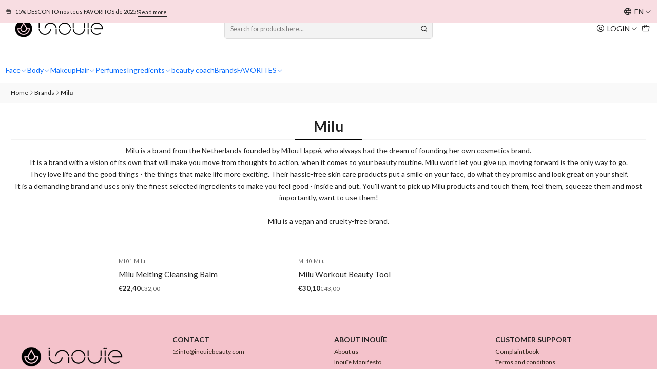

--- FILE ---
content_type: text/html; charset=utf-8
request_url: https://www.inouiebeauty.com/en/marcas-cosmeticos/inouie-beauty/milu
body_size: 21427
content:






<!doctype html>

<html class="no-js" lang="en" xmlns="http://www.w3.org/1999/xhtml">
  <head>
    

    <meta charset="UTF-8">
    <meta name="viewport" content="width=device-width, initial-scale=1.0">
    <title>Milu</title>
    <meta name="description" content="Milu is a Dutch brand founded by Milou Happé, who always had the dream of founding her own cosmetics brand. It's a brand with a very unique vision that will make you move from thoughts to action when it comes to your beauty routine. Milu doesn't let you give up, moving forward is the only way to go. Vegan Cruelty-free">
    <meta name="robots" content="follow, all">

    <link rel="preconnect" href="https://images.jumpseller.com">
    <link rel="preconnect" href="https://cdnx.jumpseller.com">
    <link rel="preconnect" href="https://assets.jumpseller.com">
    <link rel="preconnect" href="https://files.jumpseller.com">
    <link rel="preconnect" href="https://fonts.googleapis.com">
    <link rel="preconnect" href="https://fonts.gstatic.com" crossorigin>

    

<!-- Facebook Meta tags for Product -->
<meta property="fb:app_id" content="283643215104248">

    <meta property="og:title" content="Milu">
    <meta property="og:type" content="website">
    
      
      
        <meta property="og:image" content="https://cdnx.jumpseller.com/inouie-beauty/image/23421653/resize/1200/1200?1657274811">
      
    
  

<meta property="og:description" content="Milu is a Dutch brand founded by Milou Happé, who always had the dream of founding her own cosmetics brand. It's a brand with a very unique vision that will make you move from thoughts to action when it comes to your beauty routine. Milu doesn't let you give up, moving forward is the only way to go. Vegan Cruelty-free">
<meta property="og:url" content="https://www.inouiebeauty.com/en/marcas-cosmeticos/inouie-beauty/milu">
<meta property="og:site_name" content="Inouïe Beauty">
<meta name="twitter:card" content="summary">


  <meta property="og:locale" content="en">

  <meta property="og:locale:alternate" content="pt_PT">

  <meta property="og:locale:alternate" content="es">



    
      <link rel="alternate" 
          hreflang="en"
         href="https://www.inouiebeauty.com/en/marcas-cosmeticos/inouie-beauty/milu">
    
      <link rel="alternate" 
          hreflang="pt-PT"
         href="https://www.inouiebeauty.com/marcas-cosmeticos/inouie-beauty/milu">
    
      <link rel="alternate" 
          hreflang="es"
         href="https://www.inouiebeauty.com/es/marcas-cosmeticos/inouie-beauty/milu">
    

    <link rel="canonical" href="https://www.inouiebeauty.com/en/marcas-cosmeticos/inouie-beauty/milu">

    
    <link rel="apple-touch-icon" type="image/x-icon" href="https://cdnx.jumpseller.com/inouie-beauty/image/35488037/resize/57/57?1684611838" sizes="57x57">
    <link rel="apple-touch-icon" type="image/x-icon" href="https://cdnx.jumpseller.com/inouie-beauty/image/35488037/resize/60/60?1684611838" sizes="60x60">
    <link rel="apple-touch-icon" type="image/x-icon" href="https://cdnx.jumpseller.com/inouie-beauty/image/35488037/resize/72/72?1684611838" sizes="72x72">
    <link rel="apple-touch-icon" type="image/x-icon" href="https://cdnx.jumpseller.com/inouie-beauty/image/35488037/resize/76/76?1684611838" sizes="76x76">
    <link rel="apple-touch-icon" type="image/x-icon" href="https://cdnx.jumpseller.com/inouie-beauty/image/35488037/resize/114/114?1684611838" sizes="114x114">
    <link rel="apple-touch-icon" type="image/x-icon" href="https://cdnx.jumpseller.com/inouie-beauty/image/35488037/resize/120/120?1684611838" sizes="120x120">
    <link rel="apple-touch-icon" type="image/x-icon" href="https://cdnx.jumpseller.com/inouie-beauty/image/35488037/resize/144/144?1684611838" sizes="144x144">
    <link rel="apple-touch-icon" type="image/x-icon" href="https://cdnx.jumpseller.com/inouie-beauty/image/35488037/resize/152/152?1684611838" sizes="152x152">

    <link rel="icon" type="image/png" href="https://cdnx.jumpseller.com/inouie-beauty/image/35488037/resize/196/196?1684611838" sizes="196x196">
    <link rel="icon" type="image/png" href="https://cdnx.jumpseller.com/inouie-beauty/image/35488037/resize/160/160?1684611838" sizes="160x160">
    <link rel="icon" type="image/png" href="https://cdnx.jumpseller.com/inouie-beauty/image/35488037/resize/96/96?1684611838" sizes="96x96">
    <link rel="icon" type="image/png" href="https://cdnx.jumpseller.com/inouie-beauty/image/35488037/resize/32/32?1684611838" sizes="32x32">
    <link rel="icon" type="image/png" href="https://cdnx.jumpseller.com/inouie-beauty/image/35488037/resize/16/16?1684611838" sizes="16x16">

  <meta name="msapplication-TileColor" content="#95b200">
  <meta name="theme-color" content="#ffffff">



    <!-- jQuery -->
    <script src="https://cdnjs.cloudflare.com/ajax/libs/jquery/3.7.1/jquery.min.js" integrity="sha384-1H217gwSVyLSIfaLxHbE7dRb3v4mYCKbpQvzx0cegeju1MVsGrX5xXxAvs/HgeFs" crossorigin="anonymous" defer></script>

    <!-- Bootstrap -->
    <link rel="stylesheet" href="https://cdn.jsdelivr.net/npm/bootstrap@5.3.3/dist/css/bootstrap.min.css" integrity="sha384-QWTKZyjpPEjISv5WaRU9OFeRpok6YctnYmDr5pNlyT2bRjXh0JMhjY6hW+ALEwIH" crossorigin="anonymous" >


   <!-- Connected Sites / Plugin E-Goi -->
    <script>
    if(window._mtmReady){ 
    console.error('Connected sites script already loaded. You might have it dupplicated.'); 
    } else { 
    window._mtmReady=true; 
    var _mtm = window._mtm = window._mtm || [];
    _mtm.push({'mtm.startTime': (new Date().getTime()), 'event': 'mtm.Start'});
    var d=document, g=d.createElement('script'), s=d.getElementsByTagName('script')[0];
    g.async=true; g.src='https://egoi.site/1514530_inouiebeauty.com.js'; 
    s.parentNode.insertBefore(g,s);
    }
    </script>


    <!-- Youtube-Background -->
    <script src="https://unpkg.com/youtube-background@1.1.8/jquery.youtube-background.min.js" integrity="sha384-/YXvVTPXDERZ0NZwmcXGCk5XwLkUALrlDB/GCXAmBu1WzubZeTTJDQBPlLD5JMKT" crossorigin="anonymous" defer></script>

    
      <!-- Autocomplete search -->
      <script src="https://cdn.jsdelivr.net/npm/@algolia/autocomplete-js@1.16.0/dist/umd/index.production.min.js" integrity="sha384-fZZuusWZz3FhxzgaN0ZQmDKF5cZW+HP+L8BHTjUi16SY5rRdPc75fmH2rB0Y5Xlz" crossorigin="anonymous" defer></script>
      <script src="//assets.jumpseller.com/public/autocomplete/jumpseller-autocomplete@1.0.0.min.js" data-suggest-categories="false" defer></script>
    

    
      <!-- Swiper -->
      <link rel="stylesheet" href="https://cdn.jsdelivr.net/npm/swiper@11.2.7/swiper-bundle.min.css" integrity="sha384-BcvoXlBGZGOz275v0qWNyMLPkNeRLVmehEWtJzEAPL2fzOThyIiV5fhg1uAM20/B" crossorigin="anonymous" >
      <script src="https://cdn.jsdelivr.net/npm/swiper@11.2.7/swiper-bundle.min.js" integrity="sha384-hxqIvJQNSO0jsMWIgfNvs1+zhywbaDMqS9H+bHRTE7C/3RNfuSZpqhbK1dsJzhZs" crossorigin="anonymous" defer></script>
    

    <script type="application/ld+json">
  [
    {
      "@context": "https://schema.org",
      "@type": "BreadcrumbList",
      "itemListElement": [
        
          {
          "@type": "ListItem",
          "position": 1,
          "item": {
          "name": "Home",
          "@id": "/en/"
          }
          }
          ,
        
          {
          "@type": "ListItem",
          "position": 2,
          "item": {
          "name": "Brands",
          "@id": "/en/marcas-cosmeticos/inouie-beauty"
          }
          }
          ,
        
          {
          "@type": "ListItem",
          "position": 3,
          "item": {
          "name": "Milu"
          }
          }
          
        
      ]
    },
    {
      "@context": "https://schema.org/"
      
    }
  ]
</script>


    <style type="text/css" data-js-stylesheet="layout">
      
      
      
      

      
      
      
      
      
        @import url('https://fonts.googleapis.com/css2?family=Lato:ital,wght@0,100;0,200;0,300;0,400;0,500;0,600;0,700;0,800;1,100;1,200;1,300;1,400;1,500;1,600;1,700;1,800&display=swap');
      

      @import url('https://unpkg.com/@phosphor-icons/web@2.1.1/src/regular/style.css');
      

      :root {
        --theme-icon-style: var(--icon-style-regular);
        --font-main: Lato, sans-serif;
        --font-secondary: Lato, sans-serif;
        --font-store-name: Lato, sans-serif;
        --font-buttons: Lato, sans-serif;
        --font-base-size: 14px;
        
          --title-size-desktop: var(--title-size-medium-desktop);
          --title-size-mobile: var(--title-size-medium-mobile);
        
        --title-weight: 700;
        --title-spacing: 0px;
        --title-text-transform: uppercase;
        
          --description-size-desktop: var(--description-size-medium-desktop);
          --description-size-mobile: var(--description-size-medium-mobile);
        
        --subtitle-size-desktop-number: 0.4;
        --subtitle-size-mobile-number: 0.3;
        
          --subtitle-size-desktop: calc(var(--title-size-desktop) * var(--subtitle-size-desktop-number));
          --subtitle-size-mobile: calc(var(--title-size-mobile) * var(--subtitle-size-mobile-number));
        
        --subtitle-weight: 400;
        --subtitle-spacing: 0px;
        --subtitle-text-transform: uppercase;
        --store-name-size-desktop: var(--store-name-desktop-large);
        --store-name-size-mobile: var(--store-name-mobile-large);
        --store-name-weight: 400;

        
            --radius-style: 5px;
            --radius-style-adapt: var(--radius-style);
            --radius-style-inner: calc(var(--radius-style) * 0.5);
            
              --pb-radius-style: var(--radius-style);
              --pb-radius-style-inner: var(--radius-style-inner);
            
            
              --article-block-radius-style: var(--radius-style);
              --article-block-radius-style-adapt: var(--radius-style-adapt);
            
          

        
            --button-style: 200px;
          
        --button-transform: inherit;

        
          --theme-section-padding: var(--theme-section-padding-large);
          --theme-block-padding: var(--theme-block-padding-large);
          --section-content-margin: calc(-1 * var(--theme-block-padding));
          --section-content-padding: var(--theme-block-padding);
          --theme-block-wrapper-gap: calc(var(--theme-block-padding) * 2);
        
        --theme-block-padding-inner: calc(var(--font-base-size) * 0.75);

        --theme-border-style: solid;
        --theme-border-thickness: 1px;
        --theme-button-hover-size: 2px;

        --button-font-size-desktop: 14px;
        --button-font-size-mobile: 12px;

        --theme-heading-underline-thickness-desktop: 2px;
        --theme-heading-underline-thickness-mobile: 2px;
        --theme-heading-underline-width-desktop: 130px;
        --theme-heading-underline-width-mobile: 130px;

        --cart-header-logo-height-desktop: 50px;
        --cart-header-logo-height-mobile: 40px;

        
            --pb-padding: calc(var(--font-base-size) * 0.75);
          
        --pb-alignment: start;
        
          --pb-font-size-desktop: calc(var(--font-base-size) * 1);
          --pb-font-size-mobile: calc(var(--font-base-size) * 1);
        
        --pb-name-weight: 500;
        --pb-name-spacing: 0px;
        --pb-name-text-transform: initial;
        
          --pb-labels-font-size-desktop: calc(var(--font-base-size) * 0.7);
          --pb-labels-font-size-mobile: calc(var(--font-base-size) * 0.7);
        
        --pb-color-label-status-bg: #FFFFFF;
        --pb-color-label-status-text: #000000;
        --pb-color-label-status-border: rgba(0, 0, 0, 0.1);
        --pb-color-label-new-bg: #007EA7;
        --pb-color-label-new-text: #FFFFFF;
        --pb-image-dimension: var(--aspect-ratio-square);
        
            --pb-colors-style-outer: 20px;
            --pb-colors-style-inner: 20px;
          
        
          --pb-colors-size-desktop: 20px;
          --pb-colors-size-mobile: 16px;
        
        
          --pb-actions-font-size-desktop: calc(var(--pb-font-size-desktop) * 2.5);
          --pb-actions-font-size-mobile: calc(var(--pb-font-size-mobile) * 2);
        
        --pb-card-border-opacity: 0.5;

        
            --article-block-content-padding: calc(var(--font-base-size) * 0.75);
        
        
          --article-block-font-size-desktop: calc(var(--font-base-size) * 1.3125);
          --article-block-font-size-mobile: calc(var(--font-base-size) * 1.125);
          --article-block-line-height: var(--font-base-line-height);
          --article-block-line-height-excerpt: calc(var(--article-block-line-height) * 0.8);
        
        --article-block-title-weight: 400;
        --article-block-title-spacing: 0px;
        --article-block-title-transform: initial;
        --article-block-border-opacity: 0.5;

        --store-whatsapp-spacing: 1rem;
        --store-whatsapp-color-icon: #FFFFFF;
        --store-whatsapp-color-bg: #25D366;
        --store-whatsapp-color-bg-hover: #128C7E;
        --store-whatsapp-color-message-text: #000000;
        --store-whatsapp-color-message-bg: #FFFFFF;
        --store-whatsapp-color-message-shadow: rgba(0, 0, 0, 0.2);

        --av-popup-color-bg: #FFFFFF;
        --av-popup-color-text: #222222;
        --av-popup-color-button-accept-bg: #329B4F;
        --av-popup-color-button-accept-text: #FFFFFF;
        --av-popup-color-button-reject-bg: #DC2D13;
        --av-popup-color-button-reject-text: #FFFFFF;

        --breadcrumbs-margin-top: 8px;
        --breadcrumbs-margin-bottom: 8px;
        --breadcrumbs-alignment-desktop: start;
        --breadcrumbs-alignment-mobile: center;

        --color-discount: #222222;
        --color-discount-text: #FFFFFF;
        --color-ratings: #FF9F1C;
        --color-additional-icon: #000000;
        --color-additional-icon-active: #923275;
        --color-additional-background: #FFFFFF;
        --color-additional-border: rgba(0, 0, 0, 0.1);

        --carousel-nav-size: 20px;

        --theme-pb-image-transition: var(--theme-image-zoom);
        --theme-pb-image-transition-hover: var(--theme-image-zoom-hover);
      }

      
      
      [data-bundle-color="default"] {
        --color-background: #FFFFFF;
        --color-background-contrast: #222222;
        --color-background-contrast-op05: rgba(34, 34, 34, 0.05);
        --color-background-contrast-op3: rgba(34, 34, 34, 0.3);
        --color-background-contrast-op7: rgba(34, 34, 34, 0.7);
        --color-background-op0: rgba(255, 255, 255, 0.0);
        --color-main: #222222;
        --color-main-op05: rgba(34, 34, 34, 0.05);
        --color-main-op1: rgba(34, 34, 34, 0.1);
        --color-main-op2: rgba(34, 34, 34, 0.2);
        --color-main-op3: rgba(34, 34, 34, 0.3);
        --color-main-op5: rgba(34, 34, 34, 0.5);
        --color-main-op7: rgba(34, 34, 34, 0.7);
        --color-secondary: #222222;
        --color-secondary-op05: rgba(34, 34, 34, 0.05);
        --color-secondary-op1: rgba(34, 34, 34, 0.1);
        --color-secondary-op3: rgba(34, 34, 34, 0.3);
        --color-secondary-op7: rgba(34, 34, 34, 0.7);
        --color-links: #6E3A5E;
        --color-links-hover: #222222;
        --color-links-badge-hover: #7f436c;
        --color-links-contrast: #FFFFFF;
        --color-button-main-bg: #000000;
        --color-button-main-bg-hover: #202020;
        --color-button-main-text: #FFFFFF;
        --color-button-secondary-bg: #000000;
        --color-button-secondary-bg-hover: #202020;
        --color-button-secondary-text: #FFFFFF;
        --color-border: var(--color-main-op1);
        --color-selection-text: #FFFFFF;
        --color-overlay: #FFFFFF;

        color: var(--color-main);
        background: var(--color-background);
      }
      
      
      [data-bundle-color="system-1"] {
        --color-background: #FFFFFF;
        --color-background-contrast: #222222;
        --color-background-contrast-op05: rgba(34, 34, 34, 0.05);
        --color-background-contrast-op3: rgba(34, 34, 34, 0.3);
        --color-background-contrast-op7: rgba(34, 34, 34, 0.7);
        --color-background-op0: rgba(255, 255, 255, 0.0);
        --color-main: #FFFFFF;
        --color-main-op05: rgba(255, 255, 255, 0.05);
        --color-main-op1: rgba(255, 255, 255, 0.1);
        --color-main-op2: rgba(255, 255, 255, 0.2);
        --color-main-op3: rgba(255, 255, 255, 0.3);
        --color-main-op5: rgba(255, 255, 255, 0.5);
        --color-main-op7: rgba(255, 255, 255, 0.7);
        --color-secondary: #A3A3A3;
        --color-secondary-op05: rgba(163, 163, 163, 0.05);
        --color-secondary-op1: rgba(163, 163, 163, 0.1);
        --color-secondary-op3: rgba(163, 163, 163, 0.3);
        --color-secondary-op7: rgba(163, 163, 163, 0.7);
        --color-links: #000000;
        --color-links-hover: #FFFFFF;
        --color-links-badge-hover: #0d0d0d;
        --color-links-contrast: #FFFFFF;
        --color-button-main-bg: #FFFFFF;
        --color-button-main-bg-hover: #ffffff;
        --color-button-main-text: #222222;
        --color-button-secondary-bg: #374151;
        --color-button-secondary-bg-hover: #515f77;
        --color-button-secondary-text: #FFFFFF;
        --color-border: var(--color-main-op1);
        --color-selection-text: #222222;
        --color-overlay: #FFFFFF;

        color: var(--color-main);
        background: var(--color-background);
      }
      
      
      [data-bundle-color="system-2"] {
        --color-background: #FFFFFF;
        --color-background-contrast: #222222;
        --color-background-contrast-op05: rgba(34, 34, 34, 0.05);
        --color-background-contrast-op3: rgba(34, 34, 34, 0.3);
        --color-background-contrast-op7: rgba(34, 34, 34, 0.7);
        --color-background-op0: rgba(255, 255, 255, 0.0);
        --color-main: #111827;
        --color-main-op05: rgba(17, 24, 39, 0.05);
        --color-main-op1: rgba(17, 24, 39, 0.1);
        --color-main-op2: rgba(17, 24, 39, 0.2);
        --color-main-op3: rgba(17, 24, 39, 0.3);
        --color-main-op5: rgba(17, 24, 39, 0.5);
        --color-main-op7: rgba(17, 24, 39, 0.7);
        --color-secondary: #6B7280;
        --color-secondary-op05: rgba(107, 114, 128, 0.05);
        --color-secondary-op1: rgba(107, 114, 128, 0.1);
        --color-secondary-op3: rgba(107, 114, 128, 0.3);
        --color-secondary-op7: rgba(107, 114, 128, 0.7);
        --color-links: #111827;
        --color-links-hover: #111827;
        --color-links-badge-hover: #192339;
        --color-links-contrast: #FFFFFF;
        --color-button-main-bg: #111827;
        --color-button-main-bg-hover: #243353;
        --color-button-main-text: #FFFFFF;
        --color-button-secondary-bg: #F3F4F6;
        --color-button-secondary-bg-hover: #ffffff;
        --color-button-secondary-text: #111827;
        --color-border: var(--color-main-op1);
        --color-selection-text: #FFFFFF;
        --color-overlay: #FFFFFF;

        color: var(--color-main);
        background: var(--color-background);
      }
      
      
      [data-bundle-color="system-3"] {
        --color-background: #FFFFFF;
        --color-background-contrast: #222222;
        --color-background-contrast-op05: rgba(34, 34, 34, 0.05);
        --color-background-contrast-op3: rgba(34, 34, 34, 0.3);
        --color-background-contrast-op7: rgba(34, 34, 34, 0.7);
        --color-background-op0: rgba(255, 255, 255, 0.0);
        --color-main: #111827;
        --color-main-op05: rgba(17, 24, 39, 0.05);
        --color-main-op1: rgba(17, 24, 39, 0.1);
        --color-main-op2: rgba(17, 24, 39, 0.2);
        --color-main-op3: rgba(17, 24, 39, 0.3);
        --color-main-op5: rgba(17, 24, 39, 0.5);
        --color-main-op7: rgba(17, 24, 39, 0.7);
        --color-secondary: #6B7280;
        --color-secondary-op05: rgba(107, 114, 128, 0.05);
        --color-secondary-op1: rgba(107, 114, 128, 0.1);
        --color-secondary-op3: rgba(107, 114, 128, 0.3);
        --color-secondary-op7: rgba(107, 114, 128, 0.7);
        --color-links: #111827;
        --color-links-hover: #111827;
        --color-links-badge-hover: #192339;
        --color-links-contrast: #FFFFFF;
        --color-button-main-bg: #111827;
        --color-button-main-bg-hover: #243353;
        --color-button-main-text: #FFFFFF;
        --color-button-secondary-bg: #F3F4F6;
        --color-button-secondary-bg-hover: #ffffff;
        --color-button-secondary-text: #111827;
        --color-border: var(--color-main-op1);
        --color-selection-text: #FFFFFF;
        --color-overlay: #FFFFFF;

        color: var(--color-main);
        background: var(--color-background);
      }
      
      
      [data-bundle-color="system-4"] {
        --color-background: #FFFFFF;
        --color-background-contrast: #222222;
        --color-background-contrast-op05: rgba(34, 34, 34, 0.05);
        --color-background-contrast-op3: rgba(34, 34, 34, 0.3);
        --color-background-contrast-op7: rgba(34, 34, 34, 0.7);
        --color-background-op0: rgba(255, 255, 255, 0.0);
        --color-main: #111827;
        --color-main-op05: rgba(17, 24, 39, 0.05);
        --color-main-op1: rgba(17, 24, 39, 0.1);
        --color-main-op2: rgba(17, 24, 39, 0.2);
        --color-main-op3: rgba(17, 24, 39, 0.3);
        --color-main-op5: rgba(17, 24, 39, 0.5);
        --color-main-op7: rgba(17, 24, 39, 0.7);
        --color-secondary: #6B7280;
        --color-secondary-op05: rgba(107, 114, 128, 0.05);
        --color-secondary-op1: rgba(107, 114, 128, 0.1);
        --color-secondary-op3: rgba(107, 114, 128, 0.3);
        --color-secondary-op7: rgba(107, 114, 128, 0.7);
        --color-links: #111827;
        --color-links-hover: #111827;
        --color-links-badge-hover: #192339;
        --color-links-contrast: #FFFFFF;
        --color-button-main-bg: #111827;
        --color-button-main-bg-hover: #243353;
        --color-button-main-text: #FFFFFF;
        --color-button-secondary-bg: #F3F4F6;
        --color-button-secondary-bg-hover: #ffffff;
        --color-button-secondary-text: #111827;
        --color-border: var(--color-main-op1);
        --color-selection-text: #FFFFFF;
        --color-overlay: #FFFFFF;

        color: var(--color-main);
        background: var(--color-background);
      }
      
      
      [data-bundle-color="bundle-a5742da16cd87"] {
        --color-background: #F8DDE2;
        --color-background-contrast: #222222;
        --color-background-contrast-op05: rgba(34, 34, 34, 0.05);
        --color-background-contrast-op3: rgba(34, 34, 34, 0.3);
        --color-background-contrast-op7: rgba(34, 34, 34, 0.7);
        --color-background-op0: rgba(248, 221, 226, 0.0);
        --color-main: #222222;
        --color-main-op05: rgba(34, 34, 34, 0.05);
        --color-main-op1: rgba(34, 34, 34, 0.1);
        --color-main-op2: rgba(34, 34, 34, 0.2);
        --color-main-op3: rgba(34, 34, 34, 0.3);
        --color-main-op5: rgba(34, 34, 34, 0.5);
        --color-main-op7: rgba(34, 34, 34, 0.7);
        --color-secondary: #222222;
        --color-secondary-op05: rgba(34, 34, 34, 0.05);
        --color-secondary-op1: rgba(34, 34, 34, 0.1);
        --color-secondary-op3: rgba(34, 34, 34, 0.3);
        --color-secondary-op7: rgba(34, 34, 34, 0.7);
        --color-links: #111111;
        --color-links-hover: #222222;
        --color-links-badge-hover: #1e1e1e;
        --color-links-contrast: #FFFFFF;
        --color-button-main-bg: #000000;
        --color-button-main-bg-hover: #202020;
        --color-button-main-text: #F5F5F5;
        --color-button-secondary-bg: #FBCC70;
        --color-button-secondary-bg-hover: #fde2ae;
        --color-button-secondary-text: #222222;
        --color-border: var(--color-main-op1);
        --color-selection-text: #FFFFFF;
        --color-overlay: #F8DDE2;

        color: var(--color-main);
        background: var(--color-background);
      }
      
      
      [data-bundle-color="bundle-2595b7ce62cc28"] {
        --color-background: #FFFFFF;
        --color-background-contrast: #222222;
        --color-background-contrast-op05: rgba(34, 34, 34, 0.05);
        --color-background-contrast-op3: rgba(34, 34, 34, 0.3);
        --color-background-contrast-op7: rgba(34, 34, 34, 0.7);
        --color-background-op0: rgba(255, 255, 255, 0.0);
        --color-main: #222222;
        --color-main-op05: rgba(34, 34, 34, 0.05);
        --color-main-op1: rgba(34, 34, 34, 0.1);
        --color-main-op2: rgba(34, 34, 34, 0.2);
        --color-main-op3: rgba(34, 34, 34, 0.3);
        --color-main-op5: rgba(34, 34, 34, 0.5);
        --color-main-op7: rgba(34, 34, 34, 0.7);
        --color-secondary: #35271D;
        --color-secondary-op05: rgba(53, 39, 29, 0.05);
        --color-secondary-op1: rgba(53, 39, 29, 0.1);
        --color-secondary-op3: rgba(53, 39, 29, 0.3);
        --color-secondary-op7: rgba(53, 39, 29, 0.7);
        --color-links: #111111;
        --color-links-hover: #222222;
        --color-links-badge-hover: #1e1e1e;
        --color-links-contrast: #FFFFFF;
        --color-button-main-bg: #4F5832;
        --color-button-main-bg-hover: #738149;
        --color-button-main-text: #F5F5F5;
        --color-button-secondary-bg: #FBCC70;
        --color-button-secondary-bg-hover: #fde2ae;
        --color-button-secondary-text: #222222;
        --color-border: var(--color-main-op1);
        --color-selection-text: #FFFFFF;
        --color-overlay: #FFFFFF;

        color: var(--color-main);
        background: var(--color-background);
      }
      
      
      [data-bundle-color="bundle-ef6545d0285d18"] {
        --color-background: #FFFFFF;
        --color-background-contrast: #222222;
        --color-background-contrast-op05: rgba(34, 34, 34, 0.05);
        --color-background-contrast-op3: rgba(34, 34, 34, 0.3);
        --color-background-contrast-op7: rgba(34, 34, 34, 0.7);
        --color-background-op0: rgba(255, 255, 255, 0.0);
        --color-main: #222222;
        --color-main-op05: rgba(34, 34, 34, 0.05);
        --color-main-op1: rgba(34, 34, 34, 0.1);
        --color-main-op2: rgba(34, 34, 34, 0.2);
        --color-main-op3: rgba(34, 34, 34, 0.3);
        --color-main-op5: rgba(34, 34, 34, 0.5);
        --color-main-op7: rgba(34, 34, 34, 0.7);
        --color-secondary: #35271D;
        --color-secondary-op05: rgba(53, 39, 29, 0.05);
        --color-secondary-op1: rgba(53, 39, 29, 0.1);
        --color-secondary-op3: rgba(53, 39, 29, 0.3);
        --color-secondary-op7: rgba(53, 39, 29, 0.7);
        --color-links: #111111;
        --color-links-hover: #222222;
        --color-links-badge-hover: #1e1e1e;
        --color-links-contrast: #FFFFFF;
        --color-button-main-bg: #4F5832;
        --color-button-main-bg-hover: #738149;
        --color-button-main-text: #F5F5F5;
        --color-button-secondary-bg: #FBCC70;
        --color-button-secondary-bg-hover: #fde2ae;
        --color-button-secondary-text: #222222;
        --color-border: var(--color-main-op1);
        --color-selection-text: #FFFFFF;
        --color-overlay: #FFFFFF;

        color: var(--color-main);
        background: var(--color-background);
      }
      
      
      [data-bundle-color="bundle-51ffeaa12e4e38"] {
        --color-background: #F4C2CB;
        --color-background-contrast: #222222;
        --color-background-contrast-op05: rgba(34, 34, 34, 0.05);
        --color-background-contrast-op3: rgba(34, 34, 34, 0.3);
        --color-background-contrast-op7: rgba(34, 34, 34, 0.7);
        --color-background-op0: rgba(244, 194, 203, 0.0);
        --color-main: #222222;
        --color-main-op05: rgba(34, 34, 34, 0.05);
        --color-main-op1: rgba(34, 34, 34, 0.1);
        --color-main-op2: rgba(34, 34, 34, 0.2);
        --color-main-op3: rgba(34, 34, 34, 0.3);
        --color-main-op5: rgba(34, 34, 34, 0.5);
        --color-main-op7: rgba(34, 34, 34, 0.7);
        --color-secondary: #35271D;
        --color-secondary-op05: rgba(53, 39, 29, 0.05);
        --color-secondary-op1: rgba(53, 39, 29, 0.1);
        --color-secondary-op3: rgba(53, 39, 29, 0.3);
        --color-secondary-op7: rgba(53, 39, 29, 0.7);
        --color-links: #111111;
        --color-links-hover: #222222;
        --color-links-badge-hover: #1e1e1e;
        --color-links-contrast: #FFFFFF;
        --color-button-main-bg: #4F5832;
        --color-button-main-bg-hover: #738149;
        --color-button-main-text: #F5F5F5;
        --color-button-secondary-bg: #FBCC70;
        --color-button-secondary-bg-hover: #fde2ae;
        --color-button-secondary-text: #222222;
        --color-border: var(--color-main-op1);
        --color-selection-text: #FFFFFF;
        --color-overlay: #F4C2CB;

        color: var(--color-main);
        background: var(--color-background);
      }
      
      
      [data-bundle-color="bundle-d43d301b7dc088"] {
        --color-background: #FFFFFF;
        --color-background-contrast: #222222;
        --color-background-contrast-op05: rgba(34, 34, 34, 0.05);
        --color-background-contrast-op3: rgba(34, 34, 34, 0.3);
        --color-background-contrast-op7: rgba(34, 34, 34, 0.7);
        --color-background-op0: rgba(255, 255, 255, 0.0);
        --color-main: #222222;
        --color-main-op05: rgba(34, 34, 34, 0.05);
        --color-main-op1: rgba(34, 34, 34, 0.1);
        --color-main-op2: rgba(34, 34, 34, 0.2);
        --color-main-op3: rgba(34, 34, 34, 0.3);
        --color-main-op5: rgba(34, 34, 34, 0.5);
        --color-main-op7: rgba(34, 34, 34, 0.7);
        --color-secondary: #35271D;
        --color-secondary-op05: rgba(53, 39, 29, 0.05);
        --color-secondary-op1: rgba(53, 39, 29, 0.1);
        --color-secondary-op3: rgba(53, 39, 29, 0.3);
        --color-secondary-op7: rgba(53, 39, 29, 0.7);
        --color-links: #111111;
        --color-links-hover: #222222;
        --color-links-badge-hover: #1e1e1e;
        --color-links-contrast: #FFFFFF;
        --color-button-main-bg: #000000;
        --color-button-main-bg-hover: #202020;
        --color-button-main-text: #F5F5F5;
        --color-button-secondary-bg: #F4C2CB;
        --color-button-secondary-bg-hover: #fef8f9;
        --color-button-secondary-text: #222222;
        --color-border: var(--color-main-op1);
        --color-selection-text: #FFFFFF;
        --color-overlay: #FFFFFF;

        color: var(--color-main);
        background: var(--color-background);
      }
      
      
      [data-bundle-color="bundle-e163f68ba57f3"] {
        --color-background: #FFFFFF;
        --color-background-contrast: #222222;
        --color-background-contrast-op05: rgba(34, 34, 34, 0.05);
        --color-background-contrast-op3: rgba(34, 34, 34, 0.3);
        --color-background-contrast-op7: rgba(34, 34, 34, 0.7);
        --color-background-op0: rgba(255, 255, 255, 0.0);
        --color-main: #111827;
        --color-main-op05: rgba(17, 24, 39, 0.05);
        --color-main-op1: rgba(17, 24, 39, 0.1);
        --color-main-op2: rgba(17, 24, 39, 0.2);
        --color-main-op3: rgba(17, 24, 39, 0.3);
        --color-main-op5: rgba(17, 24, 39, 0.5);
        --color-main-op7: rgba(17, 24, 39, 0.7);
        --color-secondary: #6B7280;
        --color-secondary-op05: rgba(107, 114, 128, 0.05);
        --color-secondary-op1: rgba(107, 114, 128, 0.1);
        --color-secondary-op3: rgba(107, 114, 128, 0.3);
        --color-secondary-op7: rgba(107, 114, 128, 0.7);
        --color-links: #111827;
        --color-links-hover: #111827;
        --color-links-badge-hover: #192339;
        --color-links-contrast: #FFFFFF;
        --color-button-main-bg: #111827;
        --color-button-main-bg-hover: #243353;
        --color-button-main-text: #FFFFFF;
        --color-button-secondary-bg: #6B818C;
        --color-button-secondary-bg-hover: #8ea0a9;
        --color-button-secondary-text: #111827;
        --color-border: var(--color-main-op1);
        --color-selection-text: #FFFFFF;
        --color-overlay: #FFFFFF;

        color: var(--color-main);
        background: var(--color-background);
      }
      
      
      [data-bundle-color="bundle-5b704cc515eaa8"] {
        --color-background: #F9F9F9;
        --color-background-contrast: #222222;
        --color-background-contrast-op05: rgba(34, 34, 34, 0.05);
        --color-background-contrast-op3: rgba(34, 34, 34, 0.3);
        --color-background-contrast-op7: rgba(34, 34, 34, 0.7);
        --color-background-op0: rgba(249, 249, 249, 0.0);
        --color-main: #222222;
        --color-main-op05: rgba(34, 34, 34, 0.05);
        --color-main-op1: rgba(34, 34, 34, 0.1);
        --color-main-op2: rgba(34, 34, 34, 0.2);
        --color-main-op3: rgba(34, 34, 34, 0.3);
        --color-main-op5: rgba(34, 34, 34, 0.5);
        --color-main-op7: rgba(34, 34, 34, 0.7);
        --color-secondary: #222222;
        --color-secondary-op05: rgba(34, 34, 34, 0.05);
        --color-secondary-op1: rgba(34, 34, 34, 0.1);
        --color-secondary-op3: rgba(34, 34, 34, 0.3);
        --color-secondary-op7: rgba(34, 34, 34, 0.7);
        --color-links: #222222;
        --color-links-hover: #222222;
        --color-links-badge-hover: #2f2f2f;
        --color-links-contrast: #FFFFFF;
        --color-button-main-bg: #000000;
        --color-button-main-bg-hover: #202020;
        --color-button-main-text: #FFFFFF;
        --color-button-secondary-bg: #000000;
        --color-button-secondary-bg-hover: #202020;
        --color-button-secondary-text: #FFFFFF;
        --color-border: var(--color-main-op1);
        --color-selection-text: #FFFFFF;
        --color-overlay: #F9F9F9;

        color: var(--color-main);
        background: var(--color-background);
      }
      
      
      [data-bundle-color="bundle-0c629df56ce888"] {
        --color-background: #222222;
        --color-background-contrast: #FFFFFF;
        --color-background-contrast-op05: rgba(255, 255, 255, 0.05);
        --color-background-contrast-op3: rgba(255, 255, 255, 0.3);
        --color-background-contrast-op7: rgba(255, 255, 255, 0.7);
        --color-background-op0: rgba(34, 34, 34, 0.0);
        --color-main: #FFFFFF;
        --color-main-op05: rgba(255, 255, 255, 0.05);
        --color-main-op1: rgba(255, 255, 255, 0.1);
        --color-main-op2: rgba(255, 255, 255, 0.2);
        --color-main-op3: rgba(255, 255, 255, 0.3);
        --color-main-op5: rgba(255, 255, 255, 0.5);
        --color-main-op7: rgba(255, 255, 255, 0.7);
        --color-secondary: #FFFFFF;
        --color-secondary-op05: rgba(255, 255, 255, 0.05);
        --color-secondary-op1: rgba(255, 255, 255, 0.1);
        --color-secondary-op3: rgba(255, 255, 255, 0.3);
        --color-secondary-op7: rgba(255, 255, 255, 0.7);
        --color-links: #222222;
        --color-links-hover: #FFFFFF;
        --color-links-badge-hover: #2f2f2f;
        --color-links-contrast: #FFFFFF;
        --color-button-main-bg: #FFFFFF;
        --color-button-main-bg-hover: #ffffff;
        --color-button-main-text: #000000;
        --color-button-secondary-bg: #000000;
        --color-button-secondary-bg-hover: #202020;
        --color-button-secondary-text: #FFFFFF;
        --color-border: var(--color-main-op1);
        --color-selection-text: #222222;
        --color-overlay: #222222;

        color: var(--color-main);
        background: var(--color-background);
      }
      
      
      [data-bundle-color="bundle-0faf8025ab482"] {
        --color-background: rgba(255,255,255,0);
        --color-background-contrast: #222222;
        --color-background-contrast-op05: rgba(34, 34, 34, 0.05);
        --color-background-contrast-op3: rgba(34, 34, 34, 0.3);
        --color-background-contrast-op7: rgba(34, 34, 34, 0.7);
        --color-background-op0: rgba(255, 255, 255, 0.0);
        --color-main: #222222;
        --color-main-op05: rgba(34, 34, 34, 0.05);
        --color-main-op1: rgba(34, 34, 34, 0.1);
        --color-main-op2: rgba(34, 34, 34, 0.2);
        --color-main-op3: rgba(34, 34, 34, 0.3);
        --color-main-op5: rgba(34, 34, 34, 0.5);
        --color-main-op7: rgba(34, 34, 34, 0.7);
        --color-secondary: #35271D;
        --color-secondary-op05: rgba(53, 39, 29, 0.05);
        --color-secondary-op1: rgba(53, 39, 29, 0.1);
        --color-secondary-op3: rgba(53, 39, 29, 0.3);
        --color-secondary-op7: rgba(53, 39, 29, 0.7);
        --color-links: #111111;
        --color-links-hover: #222222;
        --color-links-badge-hover: #1e1e1e;
        --color-links-contrast: #FFFFFF;
        --color-button-main-bg: #000000;
        --color-button-main-bg-hover: #202020;
        --color-button-main-text: #F5F5F5;
        --color-button-secondary-bg: #F4C2CB;
        --color-button-secondary-bg-hover: #fef8f9;
        --color-button-secondary-text: #222222;
        --color-border: var(--color-main-op1);
        --color-selection-text: #FFFFFF;
        --color-overlay: rgba(255,255,255,0);

        color: var(--color-main);
        background: var(--color-background);
      }
      

      
      .product-block__attributes:has(.product-block__brand:empty),
      .store-product__attributes:has(.store-product__brand:empty),
      :is(.product-block__sku, .store-product__sku),
      :is(.product-block__attributes, .store-product__attributes) > span:nth-child(2) {
        display: none !important;
      }
      

      .product-block__labels,
      .product-block__labels > .d-flex {
        align-items: start;
      }

      
          .product-block__label--status,
          .product-block__label--new {
            border-radius: 0px;
          }
        

      
        .product-block:has(.product-block__extras) .product-block__extras {
          right: 0;
        }

        @media only screen and (max-width: 575px) {
          .product-block:has(.product-block__extras) .product-block__extras > * {
            right: calc(var(--pb-padding) * 2.5);
          }
        }

        @media only screen and (min-width: 576px) {
          .product-block:has(.product-block__extras) .product-block__extras > * {
            right: calc(var(--pb-padding) * 3);
          }
        }
      

      

      

      
      .product-stock[data-label="available"] {
        display: none !important;
      }
      

      
      .product-stock__text-exact {
        display: none !important;
      }
      

      

      
      #buy-now-button:disabled {
        display: block !important;
        visibility: hidden !important;
      }

      @media screen and (max-width: 768px) {
        #buy-now-button:disabled {
          display: none !important;
        }
      }
      

      

      
        

        
            .product-block__label--discount {
              flex-direction: row;
              gap: calc(var(--pb-padding) * 0.25);
            }
          
      

      

      

      
        .button--style:before {
          display: none;
        }
      

      

      

      

      

      

      

      

      

      

      
          .article-categories > .article-categories__link {
            gap: 0;
          }
          .article-categories__icon::before {
            font-family: var(--icon-style-regular);
            content: "\e2a2";
          }
        

      
    </style>

    <link rel="stylesheet" href="https://assets.jumpseller.com/store/inouie-beauty/themes/907794/app.min.css?1767627145">
    
    
    
    
      <link rel="stylesheet" href="https://cdnjs.cloudflare.com/ajax/libs/aos/2.3.4/aos.css" integrity="sha512-1cK78a1o+ht2JcaW6g8OXYwqpev9+6GqOkz9xmBN9iUUhIndKtxwILGWYOSibOKjLsEdjyjZvYDq/cZwNeak0w==" crossorigin="anonymous" rel="preload" as="style" onload="this.onload=null;this.rel=&#39;stylesheet&#39;">
      <noscript><link rel="stylesheet" href="https://cdnjs.cloudflare.com/ajax/libs/aos/2.3.4/aos.css" integrity="sha512-1cK78a1o+ht2JcaW6g8OXYwqpev9+6GqOkz9xmBN9iUUhIndKtxwILGWYOSibOKjLsEdjyjZvYDq/cZwNeak0w==" crossorigin="anonymous" ></noscript>
    

    








































<script type="application/json" id="theme-data">
  {
    "is_preview": false,
    "template": "category",
    "cart": {
      "url": "/en/cart",
      "debounce": 50
    },
    "language": "en",
    "order": {
      "totalOutstanding": 0.0,
      "productsCount": 0,
      "checkoutUrl": "https://www.inouiebeauty.com/en/v2/checkout/information/",
      "url": "/en/cart",
      "remainingForFreeShippingMessage": "",
      "minimumPurchase": {
        "conditionType": "",
        "conditionValue": 0
      }
    },
    "currency_code": "EUR",
    "translations": {
      "active_price": "Active price",
      "added_singular": "1 unit of %{name} has been added.",
      "added_qty_plural": "%{qty} units of %{name} have been added.",
      "added_to_cart": "added to the cart",
      "add_to_cart": "Add to Cart",
      "added_to_wishlist": "%{name} was added to your Wishlist",
      "available_in_stock": "Available in stock",
      "buy": "Buy",
      "buy_now": "Buy now",
      "buy_now_not_allowed": "You cannot buy now with the current choosen quantity.",
      "check_this": "Check this out:",
      "choose_a_time_slot": "Choose a time slot",
      "contact_us": "Contact us",
      "continue_shopping": "Continue shopping",
      "copy_to_clipboard": "Copy to clipboard",
      "counter_text_weeks": "weeks",
      "counter_text_days": "days",
      "counter_text_hours": "hours",
      "counter_text_minutes": "minutes",
      "counter_text_seconds": "seconds",
      "customer_register_back_link_url": "/en/customer/login",
      "customer_register_back_link_text": "Already have an account? Log in here",
      "discount_off": "Discount off",
      "discount_message": "This promotion is valid from %{date_begins} to %{date_expires}",
      "error_adding_to_cart": "Error adding to cart",
      "error_updating_to_cart": "Error updating to cart",
      "error_adding_to_wishlist": "Error adding to Wishlist",
      "error_removing_from_wishlist": "Error removing from Wishlist",
      "files_too_large": "The sum of the size of the selected files must be lower than 10MB.",
      "fill_country_region_shipping": "Please fill in the country and region to calculate the shipping costs.",
      "go_to": "Go to",
      "go_to_cart": "Go to Cart",
      "low_stock_basic": "Low stock",
      "low_stock_limited": "Hurry! Few units left",
      "low_stock_alert": "Hurry! Almost sold out",
      "low_stock_basic_exact": "%{qty} units left",
      "low_stock_limited_exact": "Hurry! Only %{qty} units left",
      "low_stock_alert_exact": "Hurry! Only %{qty} in stock",
      "minimum_quantity": "Minimum quantity",
      "more_info": "I would like to know more about this product",
      "newsletter_message_success": "Successfully registered",
      "newsletter_message_error": "Error registering, please try again later.",
      "newsletter_message_success_captcha": "Success in captcha",
      "newsletter_message_error_captcha": "Error in captcha",
      "newsletter_text_placeholder": "email@domain.com",
      "newsletter_text_button": "Subscribe",
      "notify_me_when_available": "Notify me when available",
      "no_shipping_methods": "No shipping methods available for your shipping address.",
      "out_of_stock": "Out of stock",
      "proceed_to_checkout": "Proceed to Checkout",
      "product_stock_locations_link_text": "See in Google Maps",
      "removed_from_wishlist": "%{name} was removed from your Wishlist",
      "see_my_wishlist": "See my Wishlist",
      "send_us_a_message": "Send us a WhatsApp message",
      "share_on": "Share on",
      "show_more": "Show More",
      "show_less": "Show Less",
      "success": "Success",
      "success_adding_to_cart": "Successfully added to cart",
      "success_adding_to_wishlist": "Successfully added to your Wishlist",
      "success_removing_from_wishlist": "Successfully removed from your Wishlist",
      "SKU": "SKU",
      "x_units_in_stock": "%{qty} units in stock",
      "lowest_price_message": "Lowest price in the last 30 days:"
    },
    "options": {
      "av_popup_button_reject_redirect": "https://jumpseller.com",
      "display_cart_notification": true,
      "filters_desktop": true,
      "pf_first_gallery_image": false,
      "quantity": "Quantity",
      "tax_label": "+ tax",
      "price_without_tax_message": "Price without tax:"
    }
  }
</script>

<script>
  function callonDOMLoaded(callback) {
    document.readyState === 'loading' ? window.addEventListener('DOMContentLoaded', callback) : callback();
  }
  function callonComplete(callback) {
    document.readyState === 'complete' ? callback() : window.addEventListener('load', callback);
  }
  Object.defineProperty(window, 'theme', {
    value: Object.freeze(JSON.parse(document.querySelector('#theme-data').textContent)),
    writable: false,
    configurable: false,
  });
</script>




    
  <meta name="csrf-param" content="authenticity_token" />
<meta name="csrf-token" content="NCmayBw00rXWTzPOytv2999X4e-OHzM2oajlatxr93-zPjk3Ytrqen15nunAiyrHzKJIsD_fzpO58gN3brzQmw" />




  <script async src="https://www.googletagmanager.com/gtag/js?id=G-VJZVFDY6LR"></script>


  <!-- Google Tag Manager -->
    <script>(function(w,d,s,l,i){w[l]=w[l]||[];w[l].push({'gtm.start':
    new Date().getTime(),event:'gtm.js'});var f=d.getElementsByTagName(s)[0],
    j=d.createElement(s),dl=l!='dataLayer'?'&l='+l:'';j.async=true;j.src=
    'https://www.googletagmanager.com/gtm.js?id='+i+dl;f.parentNode.insertBefore(j,f);
    })(window,document,'script','dataLayer', "GTM-PJTPVQH");</script>
    <!-- End Google Tag Manager -->


  <script async src="https://www.googletagmanager.com/gtag/js?id=AW-744510066"></script>


<script>
  window.dataLayer = window.dataLayer || [];

  function gtag() {
    dataLayer.push(arguments);
  }

  gtag('js', new Date());

  // custom dimensions (for OKRs metrics)
  let custom_dimension_params = { custom_map: {} };
  
  custom_dimension_params['custom_map']['dimension1'] = 'theme';
  custom_dimension_params['theme'] = "organic";
  
  

  // Send events to Jumpseller GA Account
  // gtag('config', 'G-JBWEC7QQTS', Object.assign({}, { 'allow_enhanced_conversions': true }, custom_dimension_params));

  // Send events to Store Owner GA Account
  
  gtag('config', 'G-VJZVFDY6LR');
  
  
  gtag('config', 'GTM-PJTPVQH');
  
  
  gtag('config', 'AW-744510066', { 'allow_enhanced_conversions': true });
  

  

  let order_items = null;

  
  // view_item_list -  user sees a specific category
  gtag('event', 'view_item_list', {
    item_list_name: "Milu"
  });

  

  
</script>








<script>
  // Pixel code

  // dont send fb events if page is rendered inside an iframe (like admin theme preview)
  if(window.self === window.top) {
    !function(f,b,e,v,n,t,s){if(f.fbq)return;n=f.fbq=function(){n.callMethod?
    n.callMethod.apply(n,arguments):n.queue.push(arguments)};if(!f._fbq)f._fbq=n;
    n.push=n;n.loaded=!0;n.version='2.0';n.agent='pljumpseller';n.queue=[];t=b.createElement(e);t.async=!0;
    t.src=v;s=b.getElementsByTagName(e)[0];s.parentNode.insertBefore(t,s)}(window,
    document,'script','https://connect.facebook.net/' + getNavigatorLocale() + '/fbevents.js');

    var data = {};

    data.currency = 'EUR';
    data.total = '0.0';
    data.products_count = '0';

    

    data.content_ids = [];
    data.contents = [];
    data.single_value = 0.0;

    // Line to enable Manual Only mode.
    fbq('set', 'autoConfig', false, '694527254335082');

    // FB Pixel Advanced Matching
    
    
    var advancedCustomerData = {
      'em' : '',
      'fn' : '',
      'ln' : '',
      'ph' : '',
      'ct' : '',
      'zp' : '',
      'country' : ''
    };

    var missingCustomerData = Object.values(advancedCustomerData).some(function(value) { return value.length == 0 });

    if(missingCustomerData) {
      fbq('init', '694527254335082');
    } else {
      fbq('init', '694527254335082', advancedCustomerData);
    }

    // PageView - build audience views (default FB Pixel behaviour)
    fbq('track', 'PageView');

    // AddToCart - released on page load after a product was added to cart
    

    // track conversion events, ordered by importance (not in this doc)
    // https://developers.facebook.com/docs/facebook-pixel/api-reference%23events

    
      // ViewContent - When a key page is viewed such as a category page
      

    

    function getNavigatorLocale(){
      return navigator.language.replace(/-/g,'_')
    }
  }
</script>





<script src="https://files.jumpseller.com/javascripts/dist/jumpseller-2.0.0.js" defer="defer"></script><script src="https://cdn-te.e-goi.com/tng/abstract-cc-wrapper.min.js?client_id=1514530&amp;domain=www.inouiebeauty.com" async="async"></script>
</head>

  <body
    data-bundle-color="default"
    data-spacing="large"
    
    
  >
    <script src="https://assets.jumpseller.com/store/inouie-beauty/themes/907794/theme.min.js?1767627145" defer></script>
    <script src="https://assets.jumpseller.com/store/inouie-beauty/themes/907794/custom.min.js?1767627145" defer></script>
    <script src="https://assets.jumpseller.com/store/inouie-beauty/themes/907794/category.min.js?1767627145" defer></script>

    <!-- Bootstrap JS -->
    <script src="https://cdn.jsdelivr.net/npm/bootstrap@5.3.3/dist/js/bootstrap.bundle.min.js" integrity="sha384-YvpcrYf0tY3lHB60NNkmXc5s9fDVZLESaAA55NDzOxhy9GkcIdslK1eN7N6jIeHz" crossorigin="anonymous" defer></script>
    <script>
      document.addEventListener('DOMContentLoaded', function () {
        const tooltipTriggerList = document.querySelectorAll('[data-bs-toggle="tooltip"]'); // Initialize Bootstrap Tooltips
        const tooltipList = [...tooltipTriggerList].map((tooltipTriggerEl) => new bootstrap.Tooltip(tooltipTriggerEl));
      });
    </script>

    

    <div class="main-container" data-layout="category">
      <div class="toast-notification__wrapper top-right"></div>
      <div id="top_components"><div id="component-23061429" class="theme-component show">





























<style>
  .header {
    --theme-max-width: 1320px;
    --header-logo-height-mobile: 50px;
    --header-logo-height-desktop: 70px;
    
    --header-items-font-size-desktop: 14px;
    --header-items-font-size-mobile: 16px;
  }
  body {
    --header-items-font-weight: 400;
    --header-nav-font-weight: 400;
    --header-nav-font-size-desktop: 14px;
    --header-nav-font-size-mobile: 16px;
    --header-nav-text-transform: initial;
  }
</style>

<header
  class="header header--push"
  data-fixed="false"
  data-border="false"
  data-uppercase="true"
  data-bundle-color="default"
  data-version="v2"
  data-toolbar="false"
  data-overlap=""
  data-floating=""
  
  data-js-component="23061429"
>
  <div class="h-100 header__container">
    <div class="row h-100 align-items-center justify-content-between header__wrapper">
      
          <div class="col-12 col-lg header__column">













  
      <div class="theme-store-name">
        <a href="https://www.inouiebeauty.com/en" class="header__brand" title="Go to Home page">
    <img src="https://images.jumpseller.com/store/inouie-beauty/store/logo/inouie-logo.png?1681769883" alt="Inouïe Beauty" class="header__logo" width="auto" height="auto" loading="eager" decoding="auto" fetchpriority="high">
  </a>
      </div>
  

</div>

          <div class="col-auto header__column d-block d-lg-none">
            <ul class="justify-content-start header__menu">




  
  <li class="header__item d-flex">
    <button type="button" class="button header__link" data-bs-toggle="offcanvas" data-bs-target="#mobile-menu" aria-controls="mobile-menu" aria-label="Menu">
      
        <i class="theme-icon ph ph-list header__icon"></i>
      
      <div class="d-none d-md-block header__text">Menu</div>
    </button>
  </li>






</ul>
          </div>

          
            <div class="col col-lg header__column">





  


  <div class="jumpseller-autocomplete" data-form="header-search" data-panel="popover mt-1" data-input-wrapper-prefix="d-flex">
    
  <form
    
    method="get"
    action="/en/search"
  >
    <button type="submit" class="button header-search__submit" title="Search"><i class="theme-icon ph ph-magnifying-glass"></i></button>

    <input
      type="text"
      
        autocomplete="off"
      
      class="text header-search__input"
      value=""
      name="q"
      placeholder="Search for products here..."
    >
  </form>

  <a role="button" class="button d-block d-lg-none header__close-mobile-search toggle-header-search"><i class="ph ph-x"></i></a>

  </div>



</div>
          

          <div class="col-auto col-lg header__column">
            <ul class="justify-content-end header__menu">



















  

  

  
    <li class="header__item header__item--login">
      <button
        type="button"
        class="button dropdown-toggle header__link"
        id="header-dropdown-login"
        data-bs-toggle="dropdown"
        data-bs-display="static"
        aria-expanded="false"
        aria-label="Login"
      >
        
          <i class="theme-icon ph ph-user-circle header__icon"></i>
        
        
          <div class="d-none d-md-block header__text">Login</div>
        
        
          <i class="theme-icon ph ph-caret-down header__angle d-none d-sm-block"></i>
        
      </button>

      
    <ul class="dropdown-menu dropdown-menu-end theme-dropdown" aria-labelledby="header-dropdown-login">
      
        <li class="theme-dropdown__item">
          <a href="/en/customer/login" class="dropdown-item theme-dropdown__link" title="Login to your account">Login</a>
        </li>

        <li class="theme-dropdown__item">
          <a href="/en/customer/registration" class="dropdown-item theme-dropdown__link" title="Create account">Create account</a>
        </li>
      
    </ul>
  
    </li>
  






  
      <li class="header__item header__item--cart">
        
          <button
            type="button"
            class="button header__link"
            data-bs-toggle="offcanvas"
            data-bs-target="#sidebar-cart"
            aria-controls="sidebar-cart"
            aria-label="Cart"
          >
            
  
    <i class="theme-icon ph ph-tote header__icon"></i>
  

  <div class="header__text header__text--counter theme-cart-counter" data-products-count="0">0</div>

  

          </button>
        
      </li>
    

</ul>
          </div>
        
    </div>
  </div>
  <!-- end .header__container -->

  
    
  
    











<div
  class="d-none d-lg-block header-navigation header-navigation--no-spacing"
  
    data-bundle-color="system-2"
  
>
  <nav
    class="container d-flex align-items-start justify-content-between header-nav"
    data-border="false"
    data-uppercase="false"
    
    data-js-component="23061461"
  >
    <ul class="no-bullet justify-content-start header-nav__menu header-nav__menu--start">
      

      
        <li class="header-nav__item dropdown header-nav__item--hover">
          
            
                <a
                    href="/en/cuidado-de-rosto"
                  class="button header-nav__anchor"
                  title="Go to Face"
                  data-event="hover"
                  
                >Face<i class="ph ph-caret-down header-nav__caret"></i>
                </a>
            

            
              <div class="dropdown-menu header-flyout">
  <ul class="no-bullet header-flyout__menu">
    
      <li class="header-flyout__item dropdown header-flyout__item--hover">
        
          
              <a
                
                  href="/en/limpeza-de-rosto/desmaquilhantes"
                
                class="dropdown-item header-flyout__link header-flyout__link--has-dropdown"
                title="Go to Face Cleansing / Make-up Removers"
                data-event="hover"
              >Face Cleansing / Make-up Removers<i class="ph ph-caret-right header-flyout__caret"></i>
              </a>
          

          <div class="dropdown-menu header-flyout">
  <ul class="no-bullet header-flyout__menu">
    
      <li class="header-flyout__item">
        
          <a
            href="/en/limpeza-de-rosto/desmaquilhantes/pele-sensivel"
            class="dropdown-item header-flyout__link"
            title="Go to Sensitive skin"
            
          >Sensitive skin</a>
        
      </li>
    
      <li class="header-flyout__item">
        
          <a
            href="/en/limpeza-de-rosto/desmaquilhantes/Pele-mista"
            class="dropdown-item header-flyout__link"
            title="Go to Mixed skin"
            
          >Mixed skin</a>
        
      </li>
    
      <li class="header-flyout__item">
        
          <a
            href="/en/limpeza-de-rosto/desmaquilhantes/Pele-oleosa"
            class="dropdown-item header-flyout__link"
            title="Go to Oily skin"
            
          >Oily skin</a>
        
      </li>
    
      <li class="header-flyout__item">
        
          <a
            href="/en/limpeza-de-rosto/desmaquilhantes/Pele-apagada"
            class="dropdown-item header-flyout__link"
            title="Go to Dull skin"
            
          >Dull skin</a>
        
      </li>
    
      <li class="header-flyout__item">
        
          <a
            href="/en/limpeza-de-rosto/desmaquilhantes/Pele-seca"
            class="dropdown-item header-flyout__link"
            title="Go to Dry skin"
            
          >Dry skin</a>
        
      </li>
    
      <li class="header-flyout__item">
        
          <a
            href="/en/limpeza-de-rosto/desmaquilhantes/Pele-madura"
            class="dropdown-item header-flyout__link"
            title="Go to Mature skin"
            
          >Mature skin</a>
        
      </li>
    

    
      
        <li class="header-flyout__item">
          <a
            href="/en/limpeza-de-rosto/desmaquilhantes"
            class="dropdown-item header-flyout__link header-flyout__link--last"
            title="Go to Face Cleansing / Make-up Removers"
            
          >View all<i class="ph ph-caret-double-right"></i>
          </a>
        </li>
      
    
  </ul>
</div>

        
      </li>
    
      <li class="header-flyout__item dropdown header-flyout__item--hover">
        
          
              <a
                
                  href="/en/cuidado-facial/hidratantes"
                
                class="dropdown-item header-flyout__link header-flyout__link--has-dropdown"
                title="Go to Moisturizers"
                data-event="hover"
              >Moisturizers<i class="ph ph-caret-right header-flyout__caret"></i>
              </a>
          

          <div class="dropdown-menu header-flyout">
  <ul class="no-bullet header-flyout__menu">
    
      <li class="header-flyout__item">
        
          <a
            href="/en/cuidado-de-rosto/hidratantes/pele-sensivel"
            class="dropdown-item header-flyout__link"
            title="Go to Sensitive skin"
            
          >Sensitive skin</a>
        
      </li>
    
      <li class="header-flyout__item">
        
          <a
            href="/en/cuidado-de-rosto/hidratantes/pele-mista"
            class="dropdown-item header-flyout__link"
            title="Go to Combination skin"
            
          >Combination skin</a>
        
      </li>
    
      <li class="header-flyout__item">
        
          <a
            href="/en/cuidado-de-rosto/hidratantes/pele-oleosa"
            class="dropdown-item header-flyout__link"
            title="Go to Oily skin"
            
          >Oily skin</a>
        
      </li>
    
      <li class="header-flyout__item">
        
          <a
            href="/en/cuidado-facial/hidratantes/pele-apagada"
            class="dropdown-item header-flyout__link"
            title="Go to Dull skin"
            
          >Dull skin</a>
        
      </li>
    
      <li class="header-flyout__item">
        
          <a
            href="/en/cuidado-de-rosto/hidratante-facial/pele-seca"
            class="dropdown-item header-flyout__link"
            title="Go to Dry skin"
            
          >Dry skin</a>
        
      </li>
    
      <li class="header-flyout__item">
        
          <a
            href="/en/cuidado-de-rosto/hidratante-facial/pele-madura"
            class="dropdown-item header-flyout__link"
            title="Go to Mature skin"
            
          >Mature skin</a>
        
      </li>
    
      <li class="header-flyout__item">
        
          <a
            href="/en/cuidado-facial/hidratantes/pregnancy-safe"
            class="dropdown-item header-flyout__link"
            title="Go to Pregnancy safe"
            
          >Pregnancy safe</a>
        
      </li>
    

    
      
        <li class="header-flyout__item">
          <a
            href="/en/cuidado-facial/hidratantes"
            class="dropdown-item header-flyout__link header-flyout__link--last"
            title="Go to Moisturizers"
            
          >View all<i class="ph ph-caret-double-right"></i>
          </a>
        </li>
      
    
  </ul>
</div>

        
      </li>
    
      <li class="header-flyout__item dropdown header-flyout__item--hover">
        
          
              <a
                
                  href="/en/cuidado-facial/oleos"
                
                class="dropdown-item header-flyout__link header-flyout__link--has-dropdown"
                title="Go to Oils"
                data-event="hover"
              >Oils<i class="ph ph-caret-right header-flyout__caret"></i>
              </a>
          

          <div class="dropdown-menu header-flyout">
  <ul class="no-bullet header-flyout__menu">
    
      <li class="header-flyout__item">
        
          <a
            href="/en/cuidado-de-rosto/oleo-facial/pele-sensivel"
            class="dropdown-item header-flyout__link"
            title="Go to Sensitive skin"
            
          >Sensitive skin</a>
        
      </li>
    
      <li class="header-flyout__item">
        
          <a
            href="/en/cuidado-de-rosto/oleo-facial/pele-mista-1"
            class="dropdown-item header-flyout__link"
            title="Go to Combination skin"
            
          >Combination skin</a>
        
      </li>
    
      <li class="header-flyout__item">
        
          <a
            href="/en/cuidado-de-rosto/oleos/pele-oleosa"
            class="dropdown-item header-flyout__link"
            title="Go to Oily skin"
            
          >Oily skin</a>
        
      </li>
    
      <li class="header-flyout__item">
        
          <a
            href="/en/cuidado-de-rosto/oleos/pele-apagada"
            class="dropdown-item header-flyout__link"
            title="Go to Dull skin"
            
          >Dull skin</a>
        
      </li>
    
      <li class="header-flyout__item">
        
          <a
            href="/en/cuidado-de-rosto/oleo-facial/pele-seca-1"
            class="dropdown-item header-flyout__link"
            title="Go to Dry skin"
            
          >Dry skin</a>
        
      </li>
    
      <li class="header-flyout__item">
        
          <a
            href="/en/cuidado-de-rosto/oleo-facial/pele-madura-1"
            class="dropdown-item header-flyout__link"
            title="Go to Mature skin"
            
          >Mature skin</a>
        
      </li>
    
      <li class="header-flyout__item">
        
          <a
            href="/en/cuidado-facial/oleos/pregnancy-safe"
            class="dropdown-item header-flyout__link"
            title="Go to Pregnancy safe"
            
          >Pregnancy safe</a>
        
      </li>
    

    
      
        <li class="header-flyout__item">
          <a
            href="/en/cuidado-facial/oleos"
            class="dropdown-item header-flyout__link header-flyout__link--last"
            title="Go to Oils"
            
          >View all<i class="ph ph-caret-double-right"></i>
          </a>
        </li>
      
    
  </ul>
</div>

        
      </li>
    
      <li class="header-flyout__item">
        
          <a
            href="/en/cuidado-facial/contorno-de-olhos-e-labios"
            class="dropdown-item header-flyout__link"
            title="Go to Eye and lip contour"
            
          >Eye and lip contour</a>
        
      </li>
    
      <li class="header-flyout__item">
        
          <a
            href="/en/rosto/protetor-solar-rosto"
            class="dropdown-item header-flyout__link"
            title="Go to Sun Protection"
            
          >Sun Protection</a>
        
      </li>
    
      <li class="header-flyout__item">
        
          <a
            href="/en/cuidado-de-rosto/autobronzeadores"
            class="dropdown-item header-flyout__link"
            title="Go to Self Tanners"
            
          >Self Tanners</a>
        
      </li>
    
      <li class="header-flyout__item">
        
          <a
            href="/en/cuidado-facial/cosmetica-coreana"
            class="dropdown-item header-flyout__link"
            title="Go to K-Beauty"
            
          >K-Beauty</a>
        
      </li>
    
      <li class="header-flyout__item">
        
          <a
            href="/en/cuidado-de-rosto/acessorios"
            class="dropdown-item header-flyout__link"
            title="Go to Tools"
            
          >Tools</a>
        
      </li>
    
      <li class="header-flyout__item">
        
          <a
            href="/en/cuidado-facial/sets"
            class="dropdown-item header-flyout__link"
            title="Go to Sets"
            
          >Sets</a>
        
      </li>
    
      <li class="header-flyout__item">
        
          <a
            href="/en/cuidado-facial/gift-cards"
            class="dropdown-item header-flyout__link"
            title="Go to Gift Cards"
            
          >Gift Cards</a>
        
      </li>
    

    
      
        <li class="header-flyout__item">
          <a
            href="/en/cuidado-de-rosto"
            class="dropdown-item header-flyout__link header-flyout__link--last"
            title="Go to Face"
            
          >View all<i class="ph ph-caret-double-right"></i>
          </a>
        </li>
      
    
  </ul>
</div>

            
          
        </li>
      
        <li class="header-nav__item dropdown header-nav__item--hover">
          
            
                <a
                    href="/en/corpo"
                  class="button header-nav__anchor"
                  title="Go to Body"
                  data-event="hover"
                  
                >Body<i class="ph ph-caret-down header-nav__caret"></i>
                </a>
            

            
              <div class="dropdown-menu header-flyout">
  <ul class="no-bullet header-flyout__menu">
    
      <li class="header-flyout__item">
        
          <a
            href="/en/corpo/limpeza-e-esfoliacao"
            class="dropdown-item header-flyout__link"
            title="Go to Cleansers and Exfoliators"
            
          >Cleansers and Exfoliators</a>
        
      </li>
    
      <li class="header-flyout__item">
        
          <a
            href="/en/corpo/hidratantes-e-oleos"
            class="dropdown-item header-flyout__link"
            title="Go to Moisturisers and Oils"
            
          >Moisturisers and Oils</a>
        
      </li>
    
      <li class="header-flyout__item">
        
          <a
            href="/en/corpo/protetor-solar-para-corpo"
            class="dropdown-item header-flyout__link"
            title="Go to Sun Protection"
            
          >Sun Protection</a>
        
      </li>
    
      <li class="header-flyout__item">
        
          <a
            href="/en/corpo/autobronzeadores"
            class="dropdown-item header-flyout__link"
            title="Go to Self Tanners"
            
          >Self Tanners</a>
        
      </li>
    

    
      
        <li class="header-flyout__item">
          <a
            href="/en/corpo"
            class="dropdown-item header-flyout__link header-flyout__link--last"
            title="Go to Body"
            
          >View all<i class="ph ph-caret-double-right"></i>
          </a>
        </li>
      
    
  </ul>
</div>

            
          
        </li>
      
        <li class="header-nav__item">
          
            <a
              
                href="/en/maquilhagem"
              
              class="button header-nav__anchor"
              title="Go to Makeup"
              
            >Makeup</a>
          
        </li>
      
        <li class="header-nav__item dropdown header-nav__item--hover">
          
            
                <a
                    href="/en/cabelo"
                  class="button header-nav__anchor"
                  title="Go to Hair"
                  data-event="hover"
                  
                >Hair<i class="ph ph-caret-down header-nav__caret"></i>
                </a>
            

            
              <div class="dropdown-menu header-flyout">
  <ul class="no-bullet header-flyout__menu">
    
      <li class="header-flyout__item">
        
          <a
            href="/en/cabelo/champos-e-sprays"
            class="dropdown-item header-flyout__link"
            title="Go to Shampoos and sprays"
            
          >Shampoos and sprays</a>
        
      </li>
    
      <li class="header-flyout__item">
        
          <a
            href="/en/cabelo/condicionadores-e-tratamentos"
            class="dropdown-item header-flyout__link"
            title="Go to Conditioners and treatments"
            
          >Conditioners and treatments</a>
        
      </li>
    

    
      
        <li class="header-flyout__item">
          <a
            href="/en/cabelo"
            class="dropdown-item header-flyout__link header-flyout__link--last"
            title="Go to Hair"
            
          >View all<i class="ph ph-caret-double-right"></i>
          </a>
        </li>
      
    
  </ul>
</div>

            
          
        </li>
      
        <li class="header-nav__item">
          
            <a
              
                href="/en/perfumes"
              
              class="button header-nav__anchor"
              title="Go to Perfumes"
              
            >Perfumes</a>
          
        </li>
      
        <li class="header-nav__item dropdown header-nav__item--hover">
          
            
                <a
                    href="/en/ingredientes-cosmeticos"
                  class="button header-nav__anchor"
                  title="Go to Ingredients"
                  data-event="hover"
                  
                >Ingredients<i class="ph ph-caret-down header-nav__caret"></i>
                </a>
            

            
              <div class="dropdown-menu header-flyout">
  <ul class="no-bullet header-flyout__menu">
    
      <li class="header-flyout__item">
        
          <a
            href="/en/ingredientes-cosmeticos/acido-azelaico"
            class="dropdown-item header-flyout__link"
            title="Go to Ácido Azelaico"
            
          >Ácido Azelaico</a>
        
      </li>
    
      <li class="header-flyout__item">
        
          <a
            href="/en/ingredientes/acido-glicolico"
            class="dropdown-item header-flyout__link"
            title="Go to Glycolic Acid"
            
          >Glycolic Acid</a>
        
      </li>
    
      <li class="header-flyout__item">
        
          <a
            href="/en/ingredientes/acido-hialuronico-1"
            class="dropdown-item header-flyout__link"
            title="Go to Hyaluronic Acid"
            
          >Hyaluronic Acid</a>
        
      </li>
    
      <li class="header-flyout__item">
        
          <a
            href="/en/acido-lactico"
            class="dropdown-item header-flyout__link"
            title="Go to Lactic acid"
            
          >Lactic acid</a>
        
      </li>
    
      <li class="header-flyout__item">
        
          <a
            href="/en/ingredientes-cosmeticos/acido-salicilico"
            class="dropdown-item header-flyout__link"
            title="Go to Salicylic Acid"
            
          >Salicylic Acid</a>
        
      </li>
    
      <li class="header-flyout__item">
        
          <a
            href="/en/ingredientes/niacinamida"
            class="dropdown-item header-flyout__link"
            title="Go to Niacinamide"
            
          >Niacinamide</a>
        
      </li>
    
      <li class="header-flyout__item">
        
          <a
            href="/en/peptidos"
            class="dropdown-item header-flyout__link"
            title="Go to Péptidos"
            
          >Péptidos</a>
        
      </li>
    
      <li class="header-flyout__item">
        
          <a
            href="/en/ingredientes/probioticos"
            class="dropdown-item header-flyout__link"
            title="Go to Probiotics"
            
          >Probiotics</a>
        
      </li>
    
      <li class="header-flyout__item">
        
          <a
            href="/en/ingredientes/retinol"
            class="dropdown-item header-flyout__link"
            title="Go to Retinoids"
            
          >Retinoids</a>
        
      </li>
    
      <li class="header-flyout__item">
        
          <a
            href="/en/ingredientes/vitamina-c"
            class="dropdown-item header-flyout__link"
            title="Go to Vitamin C"
            
          >Vitamin C</a>
        
      </li>
    

    
      
        <li class="header-flyout__item">
          <a
            href="/en/ingredientes-cosmeticos"
            class="dropdown-item header-flyout__link header-flyout__link--last"
            title="Go to Ingredients"
            
          >View all<i class="ph ph-caret-double-right"></i>
          </a>
        </li>
      
    
  </ul>
</div>

            
          
        </li>
      
        <li class="header-nav__item">
          
            <a
              
                href="/en/beauty-coach"
              
              class="button header-nav__anchor"
              title="Go to beauty coach"
              
            >beauty coach</a>
          
        </li>
      
        <li class="header-nav__item">
          
            <a
              
                href="/en/marcas"
              
              class="button header-nav__anchor"
              title="Go to Brands"
              
            >Brands</a>
          
        </li>
      
        <li class="header-nav__item dropdown header-nav__item--hover">
          
            
                <a
                    href="/en/favoritos-inouie"
                  class="button header-nav__anchor"
                  title="Go to FAVORITES"
                  data-event="hover"
                  
                >FAVORITES<i class="ph ph-caret-down header-nav__caret"></i>
                </a>
            

            
              <div class="dropdown-menu header-flyout">
  <ul class="no-bullet header-flyout__menu">
    
      <li class="header-flyout__item">
        
          <a
            href="/en/desmaquilhantes"
            class="dropdown-item header-flyout__link"
            title="Go to Makeup removers"
            
          >Makeup removers</a>
        
      </li>
    
      <li class="header-flyout__item">
        
          <a
            href="/en/iv-inouie-beauty-awards-%F0%9F%8F%86/limpeza-do-rosto"
            class="dropdown-item header-flyout__link"
            title="Go to Face cleaning"
            
          >Face cleaning</a>
        
      </li>
    
      <li class="header-flyout__item">
        
          <a
            href="/en/limpeza-de-rosto/desmaquilhantes-1"
            class="dropdown-item header-flyout__link"
            title="Go to Tonics"
            
          >Tonics</a>
        
      </li>
    
      <li class="header-flyout__item">
        
          <a
            href="/en/iv-inouie-beauty-awards-%F0%9F%8F%86/seruns"
            class="dropdown-item header-flyout__link"
            title="Go to Serums"
            
          >Serums</a>
        
      </li>
    
      <li class="header-flyout__item">
        
          <a
            href="/en/iv-inouie-beauty-awards-%F0%9F%8F%86/contorno-de-olhos"
            class="dropdown-item header-flyout__link"
            title="Go to Eye contour"
            
          >Eye contour</a>
        
      </li>
    
      <li class="header-flyout__item">
        
          <a
            href="/en/iv-inouie-beauty-awards-%F0%9F%8F%86/hidratantes"
            class="dropdown-item header-flyout__link"
            title="Go to Moisturizers"
            
          >Moisturizers</a>
        
      </li>
    
      <li class="header-flyout__item">
        
          <a
            href="/en/iv-inouie-beauty-awards-%F0%9F%8F%86/protetor-solar"
            class="dropdown-item header-flyout__link"
            title="Go to Sunscreen"
            
          >Sunscreen</a>
        
      </li>
    
      <li class="header-flyout__item">
        
          <a
            href="/en/iv-inouie-beauty-awards-%F0%9F%8F%86/mascaras-esfoliantes"
            class="dropdown-item header-flyout__link"
            title="Go to Exfoliating Masks"
            
          >Exfoliating Masks</a>
        
      </li>
    
      <li class="header-flyout__item">
        
          <a
            href="/en/iv-inouie-beauty-awards-%F0%9F%8F%86/mascaras-hidratantes"
            class="dropdown-item header-flyout__link"
            title="Go to Moisturizing Masks"
            
          >Moisturizing Masks</a>
        
      </li>
    
      <li class="header-flyout__item">
        
          <a
            href="/en/iv-inouie-beauty-awards-🏆/extra-skincare-1"
            class="dropdown-item header-flyout__link"
            title="Go to Extra Skincare"
            
          >Extra Skincare</a>
        
      </li>
    
      <li class="header-flyout__item">
        
          <a
            href="/en/iv-inouie-beauty-awards-%F0%9F%8F%86/perfumes"
            class="dropdown-item header-flyout__link"
            title="Go to Perfumes"
            
          >Perfumes</a>
        
      </li>
    
      <li class="header-flyout__item">
        
          <a
            href="/en/iv-inouie-beauty-awards-🏆/cuidados-corpo-1"
            class="dropdown-item header-flyout__link"
            title="Go to Body"
            
          >Body</a>
        
      </li>
    
      <li class="header-flyout__item">
        
          <a
            href="/en/iv-inouie-beauty-awards-%F0%9F%8F%86/cabelo"
            class="dropdown-item header-flyout__link"
            title="Go to Hair"
            
          >Hair</a>
        
      </li>
    
      <li class="header-flyout__item">
        
          <a
            href="/en/iv-inouie-beauty-awards-%F0%9F%8F%86/maquilhagem"
            class="dropdown-item header-flyout__link"
            title="Go to Makeup"
            
          >Makeup</a>
        
      </li>
    

    
      
        <li class="header-flyout__item">
          <a
            href="/en/favoritos-inouie"
            class="dropdown-item header-flyout__link header-flyout__link--last"
            title="Go to FAVORITES"
            
          >View all<i class="ph ph-caret-double-right"></i>
          </a>
        </li>
      
    
  </ul>
</div>

            
          
        </li>
      
    </ul>

    
      </nav>
</div>

  

  

  
</header>






<div
  class="offcanvas offcanvas-start sidebar"
  tabindex="-1"
  id="mobile-menu"
  aria-labelledby="mobile-menu-label"
  data-version="v2"
  data-bundle-color="default"
>
  <div class="offcanvas-header sidebar-header sidebar-header--transparent">
    













    <img src="https://images.jumpseller.com/store/inouie-beauty/store/logo/inouie-logo.png?1681769883" alt="Inouïe Beauty" class="sidebar-header__logo" width="auto" height="auto" loading="eager" decoding="auto" fetchpriority="high">
  


    <button type="button" class="button sidebar-header__close" data-bs-dismiss="offcanvas" aria-label="Close"><i class="ph ph-x-circle"></i></button>
  </div>
  <!-- end .sidebar-header -->

  <div class="offcanvas-body sidebar-body">
    
  
  <div class="accordion sidebar-accordion" id="mobile-menu-accordion">
    
      
      

      <div class="accordion-item sidebar-accordion__item sidebar-accordion__item--level1">
        
          <button
            type="button"
            class="accordion-button button sidebar-accordion__button"
            data-bs-toggle="collapse"
            data-bs-target="#sidebar-accordion-collapse-8519559"
            aria-expanded="false"
            aria-controls="sidebar-accordion-collapse-8519559"
          >Face<i class="ph ph-caret-down sidebar-accordion__caret"></i>
          </button>

          <div
            id="sidebar-accordion-collapse-8519559"
            class="accordion-collapse collapse"
            data-bs-parent="#mobile-menu-accordion"
          >
            <div class="accordion-body sidebar-accordion__body">
              <div class="accordion sidebar-accordion" id="sidebar-accordion-group-8519559">
                
                  
                  

<div class="accordion-item sidebar-accordion__item">
  
    <button
      type="button"
      class="accordion-button button sidebar-accordion__button"
      data-bs-toggle="collapse"
      data-bs-target="#sidebar-accordion-collapse-8519560"
      aria-expanded="false"
      aria-controls="sidebar-accordion-collapse-8519560"
    >Face Cleansing / Make-up Removers<i class="ph ph-caret-down sidebar-accordion__caret"></i>
    </button>

    <div
      id="sidebar-accordion-collapse-8519560"
      class="accordion-collapse collapse"
      data-bs-parent="#sidebar-accordion-group-8519559"
    >
      <div class="accordion-body sidebar-accordion__body">
        <div class="accordion sidebar-accordion" id="sidebar-accordion-group-inner-laalaand8519560">
          
            
            

<div class="accordion-item sidebar-accordion__item">
  
    <a
      
        href="/en/limpeza-de-rosto/desmaquilhantes/pele-sensivel"
      
      class="button sidebar-accordion__button"
      title="Go to Sensitive skin"
      
    >Sensitive skin</a>
  
</div>

          
            
            

<div class="accordion-item sidebar-accordion__item">
  
    <a
      
        href="/en/limpeza-de-rosto/desmaquilhantes/Pele-mista"
      
      class="button sidebar-accordion__button"
      title="Go to Mixed skin"
      
    >Mixed skin</a>
  
</div>

          
            
            

<div class="accordion-item sidebar-accordion__item">
  
    <a
      
        href="/en/limpeza-de-rosto/desmaquilhantes/Pele-oleosa"
      
      class="button sidebar-accordion__button"
      title="Go to Oily skin"
      
    >Oily skin</a>
  
</div>

          
            
            

<div class="accordion-item sidebar-accordion__item">
  
    <a
      
        href="/en/limpeza-de-rosto/desmaquilhantes/Pele-apagada"
      
      class="button sidebar-accordion__button"
      title="Go to Dull skin"
      
    >Dull skin</a>
  
</div>

          
            
            

<div class="accordion-item sidebar-accordion__item">
  
    <a
      
        href="/en/limpeza-de-rosto/desmaquilhantes/Pele-seca"
      
      class="button sidebar-accordion__button"
      title="Go to Dry skin"
      
    >Dry skin</a>
  
</div>

          
            
            

<div class="accordion-item sidebar-accordion__item">
  
    <a
      
        href="/en/limpeza-de-rosto/desmaquilhantes/Pele-madura"
      
      class="button sidebar-accordion__button"
      title="Go to Mature skin"
      
    >Mature skin</a>
  
</div>

          

          
            <div class="sidebar-accordion__item">
              <a
                href="/en/limpeza-de-rosto/desmaquilhantes"
                class="button sidebar-accordion__button sidebar-accordion__button--last"
                title="View all in Face Cleansing / Make-up Removers"
                
              >View all
                <i class="ph ph-caret-double-right"></i>
              </a>
            </div>
          
        </div>
      </div>
    </div>
  
</div>

                
                  
                  

<div class="accordion-item sidebar-accordion__item">
  
    <button
      type="button"
      class="accordion-button button sidebar-accordion__button"
      data-bs-toggle="collapse"
      data-bs-target="#sidebar-accordion-collapse-8519591"
      aria-expanded="false"
      aria-controls="sidebar-accordion-collapse-8519591"
    >Moisturizers<i class="ph ph-caret-down sidebar-accordion__caret"></i>
    </button>

    <div
      id="sidebar-accordion-collapse-8519591"
      class="accordion-collapse collapse"
      data-bs-parent="#sidebar-accordion-group-8519559"
    >
      <div class="accordion-body sidebar-accordion__body">
        <div class="accordion sidebar-accordion" id="sidebar-accordion-group-inner-laalaand8519591">
          
            
            

<div class="accordion-item sidebar-accordion__item">
  
    <a
      
        href="/en/cuidado-de-rosto/hidratantes/pele-sensivel"
      
      class="button sidebar-accordion__button"
      title="Go to Sensitive skin"
      
    >Sensitive skin</a>
  
</div>

          
            
            

<div class="accordion-item sidebar-accordion__item">
  
    <a
      
        href="/en/cuidado-de-rosto/hidratantes/pele-mista"
      
      class="button sidebar-accordion__button"
      title="Go to Combination skin"
      
    >Combination skin</a>
  
</div>

          
            
            

<div class="accordion-item sidebar-accordion__item">
  
    <a
      
        href="/en/cuidado-de-rosto/hidratantes/pele-oleosa"
      
      class="button sidebar-accordion__button"
      title="Go to Oily skin"
      
    >Oily skin</a>
  
</div>

          
            
            

<div class="accordion-item sidebar-accordion__item">
  
    <a
      
        href="/en/cuidado-facial/hidratantes/pele-apagada"
      
      class="button sidebar-accordion__button"
      title="Go to Dull skin"
      
    >Dull skin</a>
  
</div>

          
            
            

<div class="accordion-item sidebar-accordion__item">
  
    <a
      
        href="/en/cuidado-de-rosto/hidratante-facial/pele-seca"
      
      class="button sidebar-accordion__button"
      title="Go to Dry skin"
      
    >Dry skin</a>
  
</div>

          
            
            

<div class="accordion-item sidebar-accordion__item">
  
    <a
      
        href="/en/cuidado-de-rosto/hidratante-facial/pele-madura"
      
      class="button sidebar-accordion__button"
      title="Go to Mature skin"
      
    >Mature skin</a>
  
</div>

          
            
            

<div class="accordion-item sidebar-accordion__item">
  
    <a
      
        href="/en/cuidado-facial/hidratantes/pregnancy-safe"
      
      class="button sidebar-accordion__button"
      title="Go to Pregnancy safe"
      
    >Pregnancy safe</a>
  
</div>

          

          
            <div class="sidebar-accordion__item">
              <a
                href="/en/cuidado-facial/hidratantes"
                class="button sidebar-accordion__button sidebar-accordion__button--last"
                title="View all in Moisturizers"
                
              >View all
                <i class="ph ph-caret-double-right"></i>
              </a>
            </div>
          
        </div>
      </div>
    </div>
  
</div>

                
                  
                  

<div class="accordion-item sidebar-accordion__item">
  
    <button
      type="button"
      class="accordion-button button sidebar-accordion__button"
      data-bs-toggle="collapse"
      data-bs-target="#sidebar-accordion-collapse-8519599"
      aria-expanded="false"
      aria-controls="sidebar-accordion-collapse-8519599"
    >Oils<i class="ph ph-caret-down sidebar-accordion__caret"></i>
    </button>

    <div
      id="sidebar-accordion-collapse-8519599"
      class="accordion-collapse collapse"
      data-bs-parent="#sidebar-accordion-group-8519559"
    >
      <div class="accordion-body sidebar-accordion__body">
        <div class="accordion sidebar-accordion" id="sidebar-accordion-group-inner-laalaand8519599">
          
            
            

<div class="accordion-item sidebar-accordion__item">
  
    <a
      
        href="/en/cuidado-de-rosto/oleo-facial/pele-sensivel"
      
      class="button sidebar-accordion__button"
      title="Go to Sensitive skin"
      
    >Sensitive skin</a>
  
</div>

          
            
            

<div class="accordion-item sidebar-accordion__item">
  
    <a
      
        href="/en/cuidado-de-rosto/oleo-facial/pele-mista-1"
      
      class="button sidebar-accordion__button"
      title="Go to Combination skin"
      
    >Combination skin</a>
  
</div>

          
            
            

<div class="accordion-item sidebar-accordion__item">
  
    <a
      
        href="/en/cuidado-de-rosto/oleos/pele-oleosa"
      
      class="button sidebar-accordion__button"
      title="Go to Oily skin"
      
    >Oily skin</a>
  
</div>

          
            
            

<div class="accordion-item sidebar-accordion__item">
  
    <a
      
        href="/en/cuidado-de-rosto/oleos/pele-apagada"
      
      class="button sidebar-accordion__button"
      title="Go to Dull skin"
      
    >Dull skin</a>
  
</div>

          
            
            

<div class="accordion-item sidebar-accordion__item">
  
    <a
      
        href="/en/cuidado-de-rosto/oleo-facial/pele-seca-1"
      
      class="button sidebar-accordion__button"
      title="Go to Dry skin"
      
    >Dry skin</a>
  
</div>

          
            
            

<div class="accordion-item sidebar-accordion__item">
  
    <a
      
        href="/en/cuidado-de-rosto/oleo-facial/pele-madura-1"
      
      class="button sidebar-accordion__button"
      title="Go to Mature skin"
      
    >Mature skin</a>
  
</div>

          
            
            

<div class="accordion-item sidebar-accordion__item">
  
    <a
      
        href="/en/cuidado-facial/oleos/pregnancy-safe"
      
      class="button sidebar-accordion__button"
      title="Go to Pregnancy safe"
      
    >Pregnancy safe</a>
  
</div>

          

          
            <div class="sidebar-accordion__item">
              <a
                href="/en/cuidado-facial/oleos"
                class="button sidebar-accordion__button sidebar-accordion__button--last"
                title="View all in Oils"
                
              >View all
                <i class="ph ph-caret-double-right"></i>
              </a>
            </div>
          
        </div>
      </div>
    </div>
  
</div>

                
                  
                  

<div class="accordion-item sidebar-accordion__item">
  
    <a
      
        href="/en/cuidado-facial/contorno-de-olhos-e-labios"
      
      class="button sidebar-accordion__button"
      title="Go to Eye and lip contour"
      
    >Eye and lip contour</a>
  
</div>

                
                  
                  

<div class="accordion-item sidebar-accordion__item">
  
    <a
      
        href="/en/rosto/protetor-solar-rosto"
      
      class="button sidebar-accordion__button"
      title="Go to Sun Protection"
      
    >Sun Protection</a>
  
</div>

                
                  
                  

<div class="accordion-item sidebar-accordion__item">
  
    <a
      
        href="/en/cuidado-de-rosto/autobronzeadores"
      
      class="button sidebar-accordion__button"
      title="Go to Self Tanners"
      
    >Self Tanners</a>
  
</div>

                
                  
                  

<div class="accordion-item sidebar-accordion__item">
  
    <a
      
        href="/en/cuidado-facial/cosmetica-coreana"
      
      class="button sidebar-accordion__button"
      title="Go to K-Beauty"
      
    >K-Beauty</a>
  
</div>

                
                  
                  

<div class="accordion-item sidebar-accordion__item">
  
    <a
      
        href="/en/cuidado-de-rosto/acessorios"
      
      class="button sidebar-accordion__button"
      title="Go to Tools"
      
    >Tools</a>
  
</div>

                
                  
                  

<div class="accordion-item sidebar-accordion__item">
  
    <a
      
        href="/en/cuidado-facial/sets"
      
      class="button sidebar-accordion__button"
      title="Go to Sets"
      
    >Sets</a>
  
</div>

                
                  
                  

<div class="accordion-item sidebar-accordion__item">
  
    <a
      
        href="/en/cuidado-facial/gift-cards"
      
      class="button sidebar-accordion__button"
      title="Go to Gift Cards"
      
    >Gift Cards</a>
  
</div>

                

                
                  <div class="sidebar-accordion__item">
                    <a
                      href="/en/cuidado-de-rosto"
                      class="button sidebar-accordion__button sidebar-accordion__button--last"
                      title="View all in Face"
                      
                    >View all
                      <i class="ph ph-caret-double-right"></i>
                    </a>
                  </div>
                
              </div>
            </div>
          </div>
        
      </div>
    
      
      

      <div class="accordion-item sidebar-accordion__item sidebar-accordion__item--level1">
        
          <button
            type="button"
            class="accordion-button button sidebar-accordion__button"
            data-bs-toggle="collapse"
            data-bs-target="#sidebar-accordion-collapse-8519615"
            aria-expanded="false"
            aria-controls="sidebar-accordion-collapse-8519615"
          >Body<i class="ph ph-caret-down sidebar-accordion__caret"></i>
          </button>

          <div
            id="sidebar-accordion-collapse-8519615"
            class="accordion-collapse collapse"
            data-bs-parent="#mobile-menu-accordion"
          >
            <div class="accordion-body sidebar-accordion__body">
              <div class="accordion sidebar-accordion" id="sidebar-accordion-group-8519615">
                
                  
                  

<div class="accordion-item sidebar-accordion__item">
  
    <a
      
        href="/en/corpo/limpeza-e-esfoliacao"
      
      class="button sidebar-accordion__button"
      title="Go to Cleansers and Exfoliators"
      
    >Cleansers and Exfoliators</a>
  
</div>

                
                  
                  

<div class="accordion-item sidebar-accordion__item">
  
    <a
      
        href="/en/corpo/hidratantes-e-oleos"
      
      class="button sidebar-accordion__button"
      title="Go to Moisturisers and Oils"
      
    >Moisturisers and Oils</a>
  
</div>

                
                  
                  

<div class="accordion-item sidebar-accordion__item">
  
    <a
      
        href="/en/corpo/protetor-solar-para-corpo"
      
      class="button sidebar-accordion__button"
      title="Go to Sun Protection"
      
    >Sun Protection</a>
  
</div>

                
                  
                  

<div class="accordion-item sidebar-accordion__item">
  
    <a
      
        href="/en/corpo/autobronzeadores"
      
      class="button sidebar-accordion__button"
      title="Go to Self Tanners"
      
    >Self Tanners</a>
  
</div>

                

                
                  <div class="sidebar-accordion__item">
                    <a
                      href="/en/corpo"
                      class="button sidebar-accordion__button sidebar-accordion__button--last"
                      title="View all in Body"
                      
                    >View all
                      <i class="ph ph-caret-double-right"></i>
                    </a>
                  </div>
                
              </div>
            </div>
          </div>
        
      </div>
    
      
      

      <div class="accordion-item sidebar-accordion__item sidebar-accordion__item--level1">
        
          <a
            
              href="/en/maquilhagem"
            
            class="button sidebar-accordion__button"
            title="Go to Makeup"
            
          >Makeup</a>
        
      </div>
    
      
      

      <div class="accordion-item sidebar-accordion__item sidebar-accordion__item--level1">
        
          <button
            type="button"
            class="accordion-button button sidebar-accordion__button"
            data-bs-toggle="collapse"
            data-bs-target="#sidebar-accordion-collapse-8519621"
            aria-expanded="false"
            aria-controls="sidebar-accordion-collapse-8519621"
          >Hair<i class="ph ph-caret-down sidebar-accordion__caret"></i>
          </button>

          <div
            id="sidebar-accordion-collapse-8519621"
            class="accordion-collapse collapse"
            data-bs-parent="#mobile-menu-accordion"
          >
            <div class="accordion-body sidebar-accordion__body">
              <div class="accordion sidebar-accordion" id="sidebar-accordion-group-8519621">
                
                  
                  

<div class="accordion-item sidebar-accordion__item">
  
    <a
      
        href="/en/cabelo/champos-e-sprays"
      
      class="button sidebar-accordion__button"
      title="Go to Shampoos and sprays"
      
    >Shampoos and sprays</a>
  
</div>

                
                  
                  

<div class="accordion-item sidebar-accordion__item">
  
    <a
      
        href="/en/cabelo/condicionadores-e-tratamentos"
      
      class="button sidebar-accordion__button"
      title="Go to Conditioners and treatments"
      
    >Conditioners and treatments</a>
  
</div>

                

                
                  <div class="sidebar-accordion__item">
                    <a
                      href="/en/cabelo"
                      class="button sidebar-accordion__button sidebar-accordion__button--last"
                      title="View all in Hair"
                      
                    >View all
                      <i class="ph ph-caret-double-right"></i>
                    </a>
                  </div>
                
              </div>
            </div>
          </div>
        
      </div>
    
      
      

      <div class="accordion-item sidebar-accordion__item sidebar-accordion__item--level1">
        
          <a
            
              href="/en/perfumes"
            
            class="button sidebar-accordion__button"
            title="Go to Perfumes"
            
          >Perfumes</a>
        
      </div>
    
      
      

      <div class="accordion-item sidebar-accordion__item sidebar-accordion__item--level1">
        
          <button
            type="button"
            class="accordion-button button sidebar-accordion__button"
            data-bs-toggle="collapse"
            data-bs-target="#sidebar-accordion-collapse-8519625"
            aria-expanded="false"
            aria-controls="sidebar-accordion-collapse-8519625"
          >Ingredients<i class="ph ph-caret-down sidebar-accordion__caret"></i>
          </button>

          <div
            id="sidebar-accordion-collapse-8519625"
            class="accordion-collapse collapse"
            data-bs-parent="#mobile-menu-accordion"
          >
            <div class="accordion-body sidebar-accordion__body">
              <div class="accordion sidebar-accordion" id="sidebar-accordion-group-8519625">
                
                  
                  

<div class="accordion-item sidebar-accordion__item">
  
    <a
      
        href="/en/ingredientes-cosmeticos/acido-azelaico"
      
      class="button sidebar-accordion__button"
      title="Go to Ácido Azelaico"
      
    >Ácido Azelaico</a>
  
</div>

                
                  
                  

<div class="accordion-item sidebar-accordion__item">
  
    <a
      
        href="/en/ingredientes/acido-glicolico"
      
      class="button sidebar-accordion__button"
      title="Go to Glycolic Acid"
      
    >Glycolic Acid</a>
  
</div>

                
                  
                  

<div class="accordion-item sidebar-accordion__item">
  
    <a
      
        href="/en/ingredientes/acido-hialuronico-1"
      
      class="button sidebar-accordion__button"
      title="Go to Hyaluronic Acid"
      
    >Hyaluronic Acid</a>
  
</div>

                
                  
                  

<div class="accordion-item sidebar-accordion__item">
  
    <a
      
        href="/en/acido-lactico"
      
      class="button sidebar-accordion__button"
      title="Go to Lactic acid"
      
    >Lactic acid</a>
  
</div>

                
                  
                  

<div class="accordion-item sidebar-accordion__item">
  
    <a
      
        href="/en/ingredientes-cosmeticos/acido-salicilico"
      
      class="button sidebar-accordion__button"
      title="Go to Salicylic Acid"
      
    >Salicylic Acid</a>
  
</div>

                
                  
                  

<div class="accordion-item sidebar-accordion__item">
  
    <a
      
        href="/en/ingredientes/niacinamida"
      
      class="button sidebar-accordion__button"
      title="Go to Niacinamide"
      
    >Niacinamide</a>
  
</div>

                
                  
                  

<div class="accordion-item sidebar-accordion__item">
  
    <a
      
        href="/en/peptidos"
      
      class="button sidebar-accordion__button"
      title="Go to Péptidos"
      
    >Péptidos</a>
  
</div>

                
                  
                  

<div class="accordion-item sidebar-accordion__item">
  
    <a
      
        href="/en/ingredientes/probioticos"
      
      class="button sidebar-accordion__button"
      title="Go to Probiotics"
      
    >Probiotics</a>
  
</div>

                
                  
                  

<div class="accordion-item sidebar-accordion__item">
  
    <a
      
        href="/en/ingredientes/retinol"
      
      class="button sidebar-accordion__button"
      title="Go to Retinoids"
      
    >Retinoids</a>
  
</div>

                
                  
                  

<div class="accordion-item sidebar-accordion__item">
  
    <a
      
        href="/en/ingredientes/vitamina-c"
      
      class="button sidebar-accordion__button"
      title="Go to Vitamin C"
      
    >Vitamin C</a>
  
</div>

                

                
                  <div class="sidebar-accordion__item">
                    <a
                      href="/en/ingredientes-cosmeticos"
                      class="button sidebar-accordion__button sidebar-accordion__button--last"
                      title="View all in Ingredients"
                      
                    >View all
                      <i class="ph ph-caret-double-right"></i>
                    </a>
                  </div>
                
              </div>
            </div>
          </div>
        
      </div>
    
      
      

      <div class="accordion-item sidebar-accordion__item sidebar-accordion__item--level1">
        
          <a
            
              href="/en/beauty-coach"
            
            class="button sidebar-accordion__button"
            title="Go to beauty coach"
            
          >beauty coach</a>
        
      </div>
    
      
      

      <div class="accordion-item sidebar-accordion__item sidebar-accordion__item--level1">
        
          <a
            
              href="/en/marcas"
            
            class="button sidebar-accordion__button"
            title="Go to Brands"
            
          >Brands</a>
        
      </div>
    
      
      

      <div class="accordion-item sidebar-accordion__item sidebar-accordion__item--level1">
        
          <button
            type="button"
            class="accordion-button button sidebar-accordion__button"
            data-bs-toggle="collapse"
            data-bs-target="#sidebar-accordion-collapse-9128918"
            aria-expanded="false"
            aria-controls="sidebar-accordion-collapse-9128918"
          >FAVORITES<i class="ph ph-caret-down sidebar-accordion__caret"></i>
          </button>

          <div
            id="sidebar-accordion-collapse-9128918"
            class="accordion-collapse collapse"
            data-bs-parent="#mobile-menu-accordion"
          >
            <div class="accordion-body sidebar-accordion__body">
              <div class="accordion sidebar-accordion" id="sidebar-accordion-group-9128918">
                
                  
                  

<div class="accordion-item sidebar-accordion__item">
  
    <a
      
        href="/en/desmaquilhantes"
      
      class="button sidebar-accordion__button"
      title="Go to Makeup removers"
      
    >Makeup removers</a>
  
</div>

                
                  
                  

<div class="accordion-item sidebar-accordion__item">
  
    <a
      
        href="/en/iv-inouie-beauty-awards-%F0%9F%8F%86/limpeza-do-rosto"
      
      class="button sidebar-accordion__button"
      title="Go to Face cleaning"
      
    >Face cleaning</a>
  
</div>

                
                  
                  

<div class="accordion-item sidebar-accordion__item">
  
    <a
      
        href="/en/limpeza-de-rosto/desmaquilhantes-1"
      
      class="button sidebar-accordion__button"
      title="Go to Tonics"
      
    >Tonics</a>
  
</div>

                
                  
                  

<div class="accordion-item sidebar-accordion__item">
  
    <a
      
        href="/en/iv-inouie-beauty-awards-%F0%9F%8F%86/seruns"
      
      class="button sidebar-accordion__button"
      title="Go to Serums"
      
    >Serums</a>
  
</div>

                
                  
                  

<div class="accordion-item sidebar-accordion__item">
  
    <a
      
        href="/en/iv-inouie-beauty-awards-%F0%9F%8F%86/contorno-de-olhos"
      
      class="button sidebar-accordion__button"
      title="Go to Eye contour"
      
    >Eye contour</a>
  
</div>

                
                  
                  

<div class="accordion-item sidebar-accordion__item">
  
    <a
      
        href="/en/iv-inouie-beauty-awards-%F0%9F%8F%86/hidratantes"
      
      class="button sidebar-accordion__button"
      title="Go to Moisturizers"
      
    >Moisturizers</a>
  
</div>

                
                  
                  

<div class="accordion-item sidebar-accordion__item">
  
    <a
      
        href="/en/iv-inouie-beauty-awards-%F0%9F%8F%86/protetor-solar"
      
      class="button sidebar-accordion__button"
      title="Go to Sunscreen"
      
    >Sunscreen</a>
  
</div>

                
                  
                  

<div class="accordion-item sidebar-accordion__item">
  
    <a
      
        href="/en/iv-inouie-beauty-awards-%F0%9F%8F%86/mascaras-esfoliantes"
      
      class="button sidebar-accordion__button"
      title="Go to Exfoliating Masks"
      
    >Exfoliating Masks</a>
  
</div>

                
                  
                  

<div class="accordion-item sidebar-accordion__item">
  
    <a
      
        href="/en/iv-inouie-beauty-awards-%F0%9F%8F%86/mascaras-hidratantes"
      
      class="button sidebar-accordion__button"
      title="Go to Moisturizing Masks"
      
    >Moisturizing Masks</a>
  
</div>

                
                  
                  

<div class="accordion-item sidebar-accordion__item">
  
    <a
      
        href="/en/iv-inouie-beauty-awards-🏆/extra-skincare-1"
      
      class="button sidebar-accordion__button"
      title="Go to Extra Skincare"
      
    >Extra Skincare</a>
  
</div>

                
                  
                  

<div class="accordion-item sidebar-accordion__item">
  
    <a
      
        href="/en/iv-inouie-beauty-awards-%F0%9F%8F%86/perfumes"
      
      class="button sidebar-accordion__button"
      title="Go to Perfumes"
      
    >Perfumes</a>
  
</div>

                
                  
                  

<div class="accordion-item sidebar-accordion__item">
  
    <a
      
        href="/en/iv-inouie-beauty-awards-🏆/cuidados-corpo-1"
      
      class="button sidebar-accordion__button"
      title="Go to Body"
      
    >Body</a>
  
</div>

                
                  
                  

<div class="accordion-item sidebar-accordion__item">
  
    <a
      
        href="/en/iv-inouie-beauty-awards-%F0%9F%8F%86/cabelo"
      
      class="button sidebar-accordion__button"
      title="Go to Hair"
      
    >Hair</a>
  
</div>

                
                  
                  

<div class="accordion-item sidebar-accordion__item">
  
    <a
      
        href="/en/iv-inouie-beauty-awards-%F0%9F%8F%86/maquilhagem"
      
      class="button sidebar-accordion__button"
      title="Go to Makeup"
      
    >Makeup</a>
  
</div>

                

                
                  <div class="sidebar-accordion__item">
                    <a
                      href="/en/favoritos-inouie"
                      class="button sidebar-accordion__button sidebar-accordion__button--last"
                      title="View all in FAVORITES"
                      
                    >View all
                      <i class="ph ph-caret-double-right"></i>
                    </a>
                  </div>
                
              </div>
            </div>
          </div>
        
      </div>
    
  </div>



    

    
      <div class="sidebar-menu">
        <div class="d-flex align-items-start justify-content-between sidebar-menu__wrapper">
          
            <div class="w-50 d-block">
              <div class="sidebar-menu__title">Languages</div>

              <div class="dropup">
                

<button
  type="button"
  class="button button--style sidebar-menu__button"
  id="sidebar-dropdown-languages"
  data-bs-toggle="dropdown"
  data-bs-display="static"
  aria-expanded="false"
  aria-label="Languages"
>
  
    <i class="theme-icon ph ph-globe sidebar-menu__icon"></i>
  
  <div class=" uppercase sidebar-menu__text">en</div>
  <i class="theme-icon ph ph-caret-down sidebar-menu__angle"></i>
</button>

<ul class="dropdown-menu dropdown-menu-start theme-dropdown" aria-labelledby="sidebar-dropdown-languages">
  
    <li class="theme-dropdown__item">
      <a href="https://www.inouiebeauty.com/en/marcas-cosmeticos/inouie-beauty/milu" class="dropdown-item theme-dropdown__link theme-dropdown__link--active" title="Change to English">English <i class="theme-icon ph ph-check"></i>
      </a>
    </li>
  
    <li class="theme-dropdown__item">
      <a href="https://www.inouiebeauty.com/marcas-cosmeticos/inouie-beauty/milu" class="dropdown-item theme-dropdown__link" title="Change to Português (Portugal)">Português (Portugal)
      </a>
    </li>
  
    <li class="theme-dropdown__item">
      <a href="https://www.inouiebeauty.com/es/marcas-cosmeticos/inouie-beauty/milu" class="dropdown-item theme-dropdown__link" title="Change to Español">Español
      </a>
    </li>
  
</ul>

              </div>
            </div>
          

          
        </div>
      </div>
    
  </div>
  <!-- end .sidebar-body -->
</div>







  













<style>
  #theme-section-23061462 .top-bar__container {
    --theme-max-width: 1320px;
  }
</style>

<div
  id="theme-section-23061462"
  class="top-bar top-bar--fixed top-bar--fixed-actions"
  data-bundle-color="bundle-a5742da16cd87"
  data-topbar-fixed="true"
  data-js-component="23061462"
>
  <div class="container container--adjust top-bar__container">
    <div class="row top-bar__row">
      <div class="col-12 col-lg-9 top-bar__column">
        
  <swiper-slider
    class="swiper w-100 top-bar theme-section__carousel"
    sw-layout="one"
    sw-autoplay="true"
    sw-speed="3000"
    
  >
    <div class="swiper-wrapper">
      
        <div class="swiper-slide top-bar__block" data-js-component="25815246">
  <div class="h-100">
    <div class="d-flex justify-content-center justify-content-lg-start text-start align-items-center h-100 top-bar__content">
      <div class="top-bar__text-wrapper"><i class="theme-icon ph ph-gift top-bar__icon"></i><div class="top-bar__text" data-js-option="text" data-js-component="25815246">15% DESCONTO nos teus FAVORITOS de 2025!</div>
      </div>

      
        <a
          href="/en/favoritos-inouie"
          class="top-bar__link"
          title="Read more"
          
          data-js-option="link_text" data-js-component="25815246"
        >Read more</a>
      
    </div>
  </div>
</div>

      
        <div class="swiper-slide top-bar__block" data-js-component="23061499">
  <div class="h-100">
    <div class="d-flex justify-content-center justify-content-lg-start text-start align-items-center h-100 top-bar__content">
      <div class="top-bar__text-wrapper"><i class="theme-icon ph ph-package top-bar__icon"></i><div class="top-bar__text" data-js-option="text" data-js-component="23061499">Free shipping on purchases over €50 in mainland Portugal. Samples with every order!</div>
      </div>

      
    </div>
  </div>
</div>

      
    </div>
  </swiper-slider>

      </div><div class="col-12 col-lg-3 d-none d-lg-block top-bar__column">
          <ul class="justify-content-lg-end justify-content-center header__menu"><li class="header__item header__item--language d-none d-lg-flex">

<button
  type="button"
  class="button header__link"
  id="header-dropdown-languages"
  data-bs-toggle="dropdown"
  data-bs-display="static"
  aria-expanded="false"
  aria-label="Languages"
>
  
    <i class="theme-icon ph ph-globe header__icon"></i>
  
  <div class="d-none d-md-block uppercase header__text">en</div>
  <i class="theme-icon ph ph-caret-down header__angle"></i>
</button>

<ul class="dropdown-menu dropdown-menu-end theme-dropdown" aria-labelledby="header-dropdown-languages">
  
    <li class="theme-dropdown__item">
      <a href="https://www.inouiebeauty.com/en/marcas-cosmeticos/inouie-beauty/milu" class="dropdown-item theme-dropdown__link theme-dropdown__link--active" title="Change to English">English <i class="theme-icon ph ph-check"></i>
      </a>
    </li>
  
    <li class="theme-dropdown__item">
      <a href="https://www.inouiebeauty.com/marcas-cosmeticos/inouie-beauty/milu" class="dropdown-item theme-dropdown__link" title="Change to Português (Portugal)">Português (Portugal)
      </a>
    </li>
  
    <li class="theme-dropdown__item">
      <a href="https://www.inouiebeauty.com/es/marcas-cosmeticos/inouie-beauty/milu" class="dropdown-item theme-dropdown__link" title="Change to Español">Español
      </a>
    </li>
  
</ul>
</li></ul>
        </div></div>
  </div>
</div>
















<div
  class="offcanvas offcanvas-end sidebar"
  tabindex="-1"
  id="sidebar-cart"
  aria-labelledby="sidebar-cart-title"
  data-bundle-color="default"
>
  <div class="offcanvas-header sidebar-header">
    <h5 class="offcanvas-title sidebar-header__title" id="sidebar-cart-title">
      
        <i class="theme-icon ph ph-tote sidebar-header__icon"></i>
      
      Order summary
    </h5>
    <button type="button" class="button sidebar-header__close" data-bs-dismiss="offcanvas" aria-label="Close"><i class="ph ph-x"></i></button>
  </div>

  <cart-area class="offcanvas-body sidebar-body position-relative">
    <div class="loading-spinner__wrapper">
      <div class="loading-spinner"></div>
    </div>
    <div class="sidebar-body__text sidebar-body__text--empty">Your cart is currently empty.</div>
    <div class="row sidebar-body__content cart-area__content">
      
    </div>
    




<div class="w-100 d-flex flex-column position-relative store-totals">
  

  <div class="store-totals__content check-empty">
    
      <!-- Free shipping -->
      <div class="w-100 store-totals__free-shipping hidden"></div>

      <!-- Minimum purchase -->
      <div class="w-100 store-totals__minimum-store-conditions hidden">
        

        
      </div>
    

    <!-- Product amount -->
    <div class="d-flex align-items-center justify-content-between store-totals__column" data-name="products">
      <span class="w-50 store-totals__value">Products
        <span class="w-50 store-totals__price store-totals__price--count theme-cart-counter" data-products-count="0">0</span>
      </span>
      <div class="d-flex align-items-center justify-content-between store-totals__column" data-name="subtotal">
        <span class="store-totals__price" data-value="0.0">€0,00</span>
      </div>
    </div>

    <!-- Shipping costs -->
    <div class="d-flex align-items-center justify-content-between store-totals__column" data-name="shipping">
      <span class="w-50 store-totals__value">Shipping</span>
      <span class="w-50 store-totals__price" data-value="0.0">€0,00</span>
    </div>

    <!-- Shipping method message ? -->
    

    <!-- Taxes -->
    

    <!-- Discount from promotions -->
    

    <!-- Coupons from promotions -->
    

    <!-- Order total excluding gift card discount -->
    <div class="d-flex align-items-center justify-content-between store-totals__column" data-name="total">
      <span class="w-50 store-totals__value store-totals__value--last">Total</span>
      <span class="w-50 store-totals__price store-totals__price--last" data-total="0.0">€0,00</span>
    </div>

    <!-- Gift cards discount -->
    

    <!-- Order total due -->
    
  </div>

  
</div>
<!-- end .store-totals -->

  </cart-area>

  <div class="sidebar-actions">
    <div class="sidebar-actions__text check-empty">Shipping costs will be calculated at Checkout.</div>
    
      
  <a
    href="https://www.inouiebeauty.com/en/v2/checkout/information/"
    class="button button--style button--main button--full sidebar-actions__button checkout-link"
    title="Proceed to Checkout"
  >Proceed to Checkout</a>

      
  <a
    href="/en/cart"
    class="button button--style button--main button--bordered button--full sidebar-actions__button"
    title="Go to Cart"
  >Go to Cart</a>

    
  </div>
  <!-- end .sidebar-actions -->
</div>

</div></div>


  

  

  <style>
    #theme-section-breadcrumbs {
      --theme-max-width: 1320px;
      --section-margin-top: var(--breadcrumbs-margin-top);
      --section-margin-bottom: var(--breadcrumbs-margin-bottom);
    }
  </style>

  <section
    id="theme-section-breadcrumbs"
    class="container-fluid theme-section d-block"
    data-bundle-color="bundle-5b704cc515eaa8"
  >
    <div class="container container--adjust theme-section__container">
      <div class="row theme-section__content">
        <div class="col-12 theme-section__column theme-section__column--no-margin">
          <ul class="no-bullet theme-breadcrumbs">
            
              
                <li class="theme-breadcrumbs__item">
                  <a href="/en/" class="theme-breadcrumbs__link" title="Go back to Home">Home</a>
                </li>

                <li class="theme-breadcrumbs__item">
                  <span class="theme-breadcrumbs__arrow"><i class="ph ph-caret-right"></i></span>
                </li>
              
            
              
                <li class="theme-breadcrumbs__item">
                  <a href="/en/marcas-cosmeticos/inouie-beauty" class="theme-breadcrumbs__link" title="Go back to Brands">Brands</a>
                </li>

                <li class="theme-breadcrumbs__item">
                  <span class="theme-breadcrumbs__arrow"><i class="ph ph-caret-right"></i></span>
                </li>
              
            
              
                <li class="theme-breadcrumbs__item theme-breadcrumbs__item--current">Milu</li>
              
            
          </ul>
        </div>
      </div>
    </div>
  </section>



<div id="components"><div id="component-23061442" class="theme-component show">










<style>
  #theme-section-23061442 {
    --theme-max-width: 1320px;
    --section-margin-top: 32px;
    --section-margin-bottom: 0px;
    --theme-overlay-opacity: 0.5;
  }
</style>

<section
  id="theme-section-23061442"
  class="container-fluid theme-section theme-section--heading"
  data-bundle-color="default"
  
    data-aos-once="true"
    data-aos="fade-up"
    data-aos-delay="50"
  
  data-js-component="23061442"
>
  <div class="container container--adjust theme-section__container">
    <div class="row align-items-start align-items-md-center text-center text-md-center theme-section__heading">
      <div class="order-1 col-12 col-md-8 offset-md-2 order-1 theme-section__column">
        <h1 class="theme-section__title theme-section__title--underline check-empty">Milu</h1>
      </div>

      
  <div class="col-12 order-2 theme-section__column">
    <div class="theme-section__underline theme-section__underline--mobile-center theme-section__underline--desktop-center"></div>
  </div>



      <div class="col-12 order-3 theme-section__column">
    <div class="theme-section__description check-empty">Milu is a brand from the Netherlands founded by Milou Happé, who always had the dream of founding her own cosmetics brand.<br />
It is a brand with a vision of its own that will make you move from thoughts to action, when it comes to your beauty routine. Milu won't let you give up, moving forward is the only way to go.<br />
They love life and the good things - the things that make life more exciting. Their hassle-free skin care products put a smile on your face, do what they promise and look great on your shelf.<br />
It is a demanding brand and uses only the finest selected ingredients to make you feel good - inside and out. You'll want to pick up Milu products and touch them, feel them, squeeze them and most importantly, want to use them!<br />
<br />
Milu is a vegan and cruelty-free brand.</div>
  </div>

      
        
  
    <div class="order-4 col-12 d-block d-md-none text-md-end text-center order-2 theme-section__column" data-column="filters">
      <a
        role="button"
        class="button button--style button--secondary"
        data-bs-toggle="offcanvas"
        data-bs-target="#sidebar-filters"
        aria-controls="sidebar-filters"
        aria-label="Filters"
      >
        <i class="theme-icon ph ph-sliders-horizontal"></i> Filters</a>
    </div>
  

      
    </div>
  </div>

  
</section>
</div><div id="component-23061443" class="theme-component show">














<style>
  #theme-section-23061443 {
    --theme-max-width: 1320px;
    --section-margin-top: 32px;
    --section-margin-bottom: 32px;
  }
</style>

<section id="theme-section-23061443" class="container-fluid theme-section theme-section--feed" data-bundle-color="default" data-js-component="23061443">
  <div class="container container--adjust theme-section__container">
    <div class="row theme-section__content">
      
          
  <div class="col-12 text-center d-none theme-section__column">
    <a
      role="button"
      class="button button--style button--secondary button--bordered"
      data-bs-toggle="offcanvas"
      data-bs-target="#sidebar-filters"
      aria-controls="sidebar-filters"
      aria-label="Filters"
    >
      <i class="theme-icon ph ph-sliders-horizontal"></i> Filters</a>
  </div>
<div class="col-md-4 col-lg-3 col-xl-2 d-none d-md-block theme-section__filters">
              
            </div>

            <div class="col-12 col-md-8 col-lg-9 col-xl-10 theme-section__feed">
              
  
    

    <div class="row theme-section__content">
      
        

































<article
  class="theme-block product-block product-block-23061443"
  data-product-id="13673310"
  data-columns-mobile="2"
  data-columns-desktop="4"
  data-spacing="false"
  
    data-aos-once="true"
    data-aos="fade-up"
    data-aos-delay="50"
  
  
  
>
  <div class="theme-block__wrapper product-block__wrapper">
    <div class="product-block__gallery">
      <div class="product-block__extras check-empty">





<product-wishlist data-js-component="23061443" class="product-wishlist trsn" data-display="block">
  <script type="application/json" class="product-wishlist-json">
    {
      "info": {
        "product": {
          "id": 13673310,
          "url": "/en/balsamo-desmaquilhante/milu-melting-cleansing-balm",
          "wishlist_add_url": "/en/wishlists/13673310",
          "wishlist_remove_url": "/en/wishlists/13673310",
          "wishlisted_product": false,
          "has_variants": false
        }
      }
    }
  </script>

  <button
    type="button"
    onclick="location.href='/en/customer/login?target=wishlist'"
    class="button product-wishlist__button"
    title="Add to Wishlist"
    aria-label="Add to Wishlist"
    data-bs-toggle="tooltip"
    data-bs-placement="left"
    data-bs-title="Add to Wishlist"
    data-bs-custom-class="product-block__tooltip"
  >
    <div class="product-wishlist__icon trsn">
      <i class="theme-icon ph ph-heart"></i>
    </div>
  </button>
  <button
    type="button"
    onclick="location.href='/en/customer/login?target=wishlist'"
    class="button product-wishlist__button product-wishlist__button--added hidden"
    aria-label="Remove from Wishlist"
    data-bs-toggle="tooltip"
    data-bs-placement="left"
    data-bs-title="Remove from Wishlist"
    data-bs-custom-class="product-block__tooltip"
  >
    <div class="product-wishlist__icon trsn">
      <i class="ph-fill ph-heart"></i>
    </div>
  </button>
</product-wishlist>
</div>

      <a href="/en/balsamo-desmaquilhante/milu-melting-cleansing-balm" class="product-block__anchor" title="Go to Milu Melting Cleansing Balm">
        <div class="product-block__labels">
          <div class="d-flex flex-column">
            
              
                
                

                <div class="product-block__label product-block__label--discount check-empty">
                  <span class="product-block__discount-percentage">-30%</span>
                  <span class="product-block__discount-text check-empty"></span></div>
              
            
              
              
              
              
            </div>

          
        </div>
      </a>

      






<div class="product-block__canvas">
  
    <picture class="product-block__picture">
      
        <source media="screen and (min-width: 576px)" srcset="https://cdnx.jumpseller.com/inouie-beauty/image/23421653/thumb/306/306?1657274811">
      
      <source media="screen and (min-width: 415px) and (max-width: 575px)" srcset="https://cdnx.jumpseller.com/inouie-beauty/image/23421653/thumb/251/251?1657274811">
      <source media="screen and (max-width: 414px)" srcset="https://cdnx.jumpseller.com/inouie-beauty/image/23421653/thumb/366/366?1657274811">
      <img
        src="https://cdnx.jumpseller.com/inouie-beauty/image/23421653/thumb/306/306?1657274811"
        class="product-block__image"
        width="306" height="306"
        alt="Milu Melting Cleansing Balm"
        loading="lazy"
        decoding="auto"
        fetchpriority="auto"
      >
    </picture>
    
  
</div>

    </div>
    <!-- end .product-block__gallery -->

    <div class="theme-block__content product-block__content">
      <div class="product-block__attributes check-empty">
        <span class="product-block__sku check-empty">ML01</span>
        <span>|</span>
        <span class="product-block__brand check-empty">Milu</span>
      </div>

      
          <h2 class="product-block__title">
  <a href="/en/balsamo-desmaquilhante/milu-melting-cleansing-balm" class="product-block__name" title="Go to Milu Melting Cleansing Balm">Milu Melting Cleansing Balm</a>
</h2>
        

      
        
















<div class="product-block__pricing product-block__pricing--horizontal">
  
    
  
    <div class="product-block__price-wrapper">
      <div class="product-block__price product-block__price--new">
        €22,40
      </div>
      <div class="product-block__price product-block__price--old">€32,00</div>
    </div>
  

  
</div>

      

      

      
    </div>
    <!-- end .product-block__content -->

    
      
  
    <div class="product-block__actions product-block__actions--on-hover trsn">
      
        <form action="/en/cart/add/13673310" class="product-block__form" method="post" name="buy" data-product-id="13673310">
          <div class="product-block__quantity d-flex">
            <button
              type="button"
              class="button product-block__handler quantity-down"
              aria-label="Decrease quantity"
              onclick="changeQuantityProductBlock(this, -1);checkBuyNowProductBlock(this)"
            >
              <i class="ph ph-minus-circle"></i>
            </button>
            <label for="product-block__input-13673310" class="sr-only">Quantity</label>
            <input
              type="number"
              min="1"
              value="1"
              
                max="2"
              
              data-price="22.4"
              data-min="1"
              data-max=""
              name="qty"
              id="product-block__input-13673310"
              class="text text--qty product-block__input"
            >
            <button
              type="button"
              class="button product-block__handler quantity-up"
              aria-label="Increase quantity"
              onclick="changeQuantityProductBlock(this, 1);checkBuyNowProductBlock(this)"
            >
              <i class="ph ph-plus-circle"></i>
            </button>
          </div>

          <button
            
              type="button" onclick="addToCartProductBlock(this)"
            
            class="button button--style button--main product-block__button product-block__button--add-to-cart"
            aria-label="Add Milu Melting Cleansing Balm to cart"
            name="Add to Cart"
          >
            <i class="theme-icon ph ph-tote"></i>
            
          </button>
        </form>

        
  

      
    </div>
  

    
    <!-- end .product-block__content -->
  </div>
</article>

      
        

































<article
  class="theme-block product-block product-block-23061443"
  data-product-id="13673456"
  data-columns-mobile="2"
  data-columns-desktop="4"
  data-spacing="false"
  
    data-aos-once="true"
    data-aos="fade-up"
    data-aos-delay="100"
  
  
  
>
  <div class="theme-block__wrapper product-block__wrapper">
    <div class="product-block__gallery">
      <div class="product-block__extras check-empty">





<product-wishlist data-js-component="23061443" class="product-wishlist trsn" data-display="block">
  <script type="application/json" class="product-wishlist-json">
    {
      "info": {
        "product": {
          "id": 13673456,
          "url": "/en/acessorio-facial/milu-workout-beauty-tool",
          "wishlist_add_url": "/en/wishlists/13673456",
          "wishlist_remove_url": "/en/wishlists/13673456",
          "wishlisted_product": false,
          "has_variants": false
        }
      }
    }
  </script>

  <button
    type="button"
    onclick="location.href='/en/customer/login?target=wishlist'"
    class="button product-wishlist__button"
    title="Add to Wishlist"
    aria-label="Add to Wishlist"
    data-bs-toggle="tooltip"
    data-bs-placement="left"
    data-bs-title="Add to Wishlist"
    data-bs-custom-class="product-block__tooltip"
  >
    <div class="product-wishlist__icon trsn">
      <i class="theme-icon ph ph-heart"></i>
    </div>
  </button>
  <button
    type="button"
    onclick="location.href='/en/customer/login?target=wishlist'"
    class="button product-wishlist__button product-wishlist__button--added hidden"
    aria-label="Remove from Wishlist"
    data-bs-toggle="tooltip"
    data-bs-placement="left"
    data-bs-title="Remove from Wishlist"
    data-bs-custom-class="product-block__tooltip"
  >
    <div class="product-wishlist__icon trsn">
      <i class="ph-fill ph-heart"></i>
    </div>
  </button>
</product-wishlist>
</div>

      <a href="/en/acessorio-facial/milu-workout-beauty-tool" class="product-block__anchor" title="Go to Milu Workout Beauty Tool">
        <div class="product-block__labels">
          <div class="d-flex flex-column">
            
              
                
                

                <div class="product-block__label product-block__label--discount check-empty">
                  <span class="product-block__discount-percentage">-30%</span>
                  <span class="product-block__discount-text check-empty"></span></div>
              
            
              
              
              
              
            </div>

          
        </div>
      </a>

      






<div class="product-block__canvas">
  
    <picture class="product-block__picture">
      
        <source media="screen and (min-width: 576px)" srcset="https://cdnx.jumpseller.com/inouie-beauty/image/25474336/thumb/306/306?1657274981">
      
      <source media="screen and (min-width: 415px) and (max-width: 575px)" srcset="https://cdnx.jumpseller.com/inouie-beauty/image/25474336/thumb/251/251?1657274981">
      <source media="screen and (max-width: 414px)" srcset="https://cdnx.jumpseller.com/inouie-beauty/image/25474336/thumb/366/366?1657274981">
      <img
        src="https://cdnx.jumpseller.com/inouie-beauty/image/25474336/thumb/306/306?1657274981"
        class="product-block__image"
        width="306" height="306"
        alt="Milu Workout Beauty Tool"
        loading="lazy"
        decoding="auto"
        fetchpriority="auto"
      >
    </picture>
    
  
</div>

    </div>
    <!-- end .product-block__gallery -->

    <div class="theme-block__content product-block__content">
      <div class="product-block__attributes check-empty">
        <span class="product-block__sku check-empty">ML10</span>
        <span>|</span>
        <span class="product-block__brand check-empty">Milu</span>
      </div>

      
          <h2 class="product-block__title">
  <a href="/en/acessorio-facial/milu-workout-beauty-tool" class="product-block__name" title="Go to Milu Workout Beauty Tool">Milu Workout Beauty Tool</a>
</h2>
        

      
        
















<div class="product-block__pricing product-block__pricing--horizontal">
  
    
  
    <div class="product-block__price-wrapper">
      <div class="product-block__price product-block__price--new">
        €30,10
      </div>
      <div class="product-block__price product-block__price--old">€43,00</div>
    </div>
  

  
</div>

      

      

      
    </div>
    <!-- end .product-block__content -->

    
      
  
    <div class="product-block__actions product-block__actions--on-hover trsn">
      
        <form action="/en/cart/add/13673456" class="product-block__form" method="post" name="buy" data-product-id="13673456">
          <div class="product-block__quantity d-flex">
            <button
              type="button"
              class="button product-block__handler quantity-down"
              aria-label="Decrease quantity"
              onclick="changeQuantityProductBlock(this, -1);checkBuyNowProductBlock(this)"
            >
              <i class="ph ph-minus-circle"></i>
            </button>
            <label for="product-block__input-13673456" class="sr-only">Quantity</label>
            <input
              type="number"
              min="1"
              value="1"
              
                max="1"
              
              data-price="30.1"
              data-min="1"
              data-max=""
              name="qty"
              id="product-block__input-13673456"
              class="text text--qty product-block__input"
            >
            <button
              type="button"
              class="button product-block__handler quantity-up"
              aria-label="Increase quantity"
              onclick="changeQuantityProductBlock(this, 1);checkBuyNowProductBlock(this)"
            >
              <i class="ph ph-plus-circle"></i>
            </button>
          </div>

          <button
            
              type="button" onclick="addToCartProductBlock(this)"
            
            class="button button--style button--main product-block__button product-block__button--add-to-cart"
            aria-label="Add Milu Workout Beauty Tool to cart"
            name="Add to Cart"
          >
            <i class="theme-icon ph ph-tote"></i>
            
          </button>
        </form>

        
  

      
    </div>
  

    
    <!-- end .product-block__content -->
  </div>
</article>

      
    </div>

    
  

            </div>
          
        
    </div>
  </div>
</section>

<div class="offcanvas offcanvas-end sidebar" tabindex="-1" id="sidebar-filters" aria-labelledby="sidebar-filters-title" data-bundle-color="default">
  <div class="offcanvas-header sidebar-header">
    <h5 class="offcanvas-title sidebar-header__title" id="sidebar-cart-title">Filter products</h5>
    <button type="button" class="button sidebar-header__close" data-bs-dismiss="offcanvas" aria-label="Close"><i class="ph ph-x"></i></button>
  </div>
  <!-- end .sidebar-header -->

  <div class="offcanvas-body sidebar-body">
    <div class="sidebar-body__filters">
      











<div class="theme-filters">
  <div class="theme-filters__heading">
    
      <div class="theme-filters__title d-none d-md-block">Filter products</div>
      
        
        
        <div class="theme-filters__count">
          1-2 of 2 products
        </div>
      
    
  </div>

  
    <div class="theme-filters__block theme-filters__block--first">
      

      
        <button
          id="apply-filters"
          type="button"
          class="button button--style button--secondary w-100 text-center d-none d-md-block"
          onclick="submitFilters()"
        >Apply filters</button>
      
    </div>
  

  
    <div class="theme-filters__block">
      <label for="filters-select" class="theme-filters__subtitle">Sort by</label>
      <select id="filters-select" class="select theme-filters__select" onchange="window.location.href = this.value">
        
          
            <option
              
              value="https://www.inouiebeauty.com/en/marcas-cosmeticos/inouie-beauty/milu?sorting=position-asc"
            >
              Position
            </option>
          
            <option
              
                selected
              
              value="https://www.inouiebeauty.com/en/marcas-cosmeticos/inouie-beauty/milu?sorting=name-asc"
            >
              Name: A to Z
            </option>
          
            <option
              
              value="https://www.inouiebeauty.com/en/marcas-cosmeticos/inouie-beauty/milu?sorting=name-desc"
            >
              Name: Z to A
            </option>
          
            <option
              
              value="https://www.inouiebeauty.com/en/marcas-cosmeticos/inouie-beauty/milu?sorting=price-asc"
            >
              Price: Low to High
            </option>
          
            <option
              
              value="https://www.inouiebeauty.com/en/marcas-cosmeticos/inouie-beauty/milu?sorting=price-desc"
            >
              Price: High to Low
            </option>
          
            <option
              
              value="https://www.inouiebeauty.com/en/marcas-cosmeticos/inouie-beauty/milu?sorting=date-desc"
            >
              Date: Newest first
            </option>
          
        
      </select>
    </div>
    <!-- end .theme-filters__block -->
  

  

  <form id="filters-form" class="theme-filters__form" method="get" action="/en/marcas-cosmeticos/inouie-beauty/milu" data-behavior="false">
    <input type="hidden" name="q" value="">

    







  

  <div id="theme-filters-price" class="theme-filters__block" data-url="price">
    <div>
      
        <button
          type="button"
          class="button theme-filters__subtitle"
          data-bs-toggle="collapse"
          data-bs-target="#theme-filters-price-group"
          aria-expanded="false"
          aria-controls="theme-filters-price-group"
        >
          Filter by price
          <i class="ph ph-caret-down theme-filters__caret"></i>
        </button>
      
    </div>

    <div
      
        id="theme-filters-price-group"
      
      class="theme-filters__list collapse"
    >
      
        <div class="w-100 d-block">
          
    <button
      type="button"
      class="button theme-filters__tag theme-filters__tag--remove theme-filters__tag--remove-price"
      onclick="removePriceFilters()"
    >Reset</button>
  
        </div>
      

      <div class="theme-filters__price-group">
        <div class="w-50 d-block">
          <label class="theme-filters__label" for="min-price">
            <small>From</small>
          </label>
          <input id="min-price" placeholder="€32,00" class="text theme-filters__input" name="min" type="number" min="0">
        </div>

        <div class="w-50 d-block">
          <label class="theme-filters__label" for="max-price">
            <small>To</small>
          </label>
          <input id="max-price" placeholder="€43,00" class="text theme-filters__input" name="max" type="number" min="0" max="€43,00">
        </div>
      </div>

      
    </div>

    <div class="theme-filters__list">
      <div class="theme-filters__message d-none">The maximum price cannot be lower than the minimum price.</div>
    </div>
  </div>



    
      
        
        
        
        

        <div class="theme-filters__block theme-filters__block--last">
          
            <button
              type="button"
              class="button theme-filters__subtitle"
              data-bs-toggle="collapse"
              data-bs-target="#filter[brand][0][]"
              aria-expanded="false"
              aria-controls="filter[brand][0][]"
            >Brand<i class="ph ph-caret-down theme-filters__caret"></i>
            </button>
          

          <fieldset
            id="filter[brand][0][]"
            class="theme-filters__list collapse"
          >
            
              <label class="theme-filters__label">
                <input
                  type="checkbox"
                  class="checkbox theme-filters__checkbox"
                  id="filter-option-Milu"
                  name="filter[brand][0][]"
                  value="Milu"
                  
                >
                
                  <div class="theme-filters__square"></div>
                  <span>Milu
                    </span>
                
              </label>
            

            
              
            
          </fieldset>
        </div>
      
    
  </form>
</div>
<!-- end .theme-filters__wrapper -->

    </div>
  </div>
  <!-- end .sidebar-body -->

  <div class="sidebar-actions">
    <button
      id="apply-filters"
      type="button"
      class="button button--style button--secondary w-100 text-center"
      onclick="submitFilters()"
    >Apply filters</button>
  </div>
</div>

</div></div>

<div id="bottom_components"><div id="component-23061440" class="theme-component show">












<style>
  .footer {
    --theme-max-width: 1320px;
    --footer-title-transform: uppercase;
  }
</style>



<footer
  class="theme-section footer text-start text-md-start"
  data-titles-underline="false"
  data-bundle-color="bundle-51ffeaa12e4e38"
  data-js-component="23061440"
>
  <div class="theme-section__container footer__container">
    

    <div class="row align-items-start justify-content-start footer__wrapper">
      
        
            



<style>
  .footer {
    --footer-logo-height: 80px;
  }
</style>

<div id="footer-section-23061482" class="col-12 col-lg footer__column" data-js-component="23061482">
  <div class="footer__content">
    
      <img
        src="https://assets.jumpseller.com/store/inouie-beauty/themes/907794/settings/ce8aa0cc28d2254f5fa8/inouie-logo.png?1759255735"
        alt="Inouïe Beauty"
        class="footer__logo"width="310" height="104"loading="lazy"
        decoding="async"
        fetchpriority="low"
      >
    

    <div class="footer__text check-empty" data-js-option="description" data-js-component="23061482">Extraordinary and exclusive cosmetics selected for unique and incredible people!</div>

    
      <div class="d-flex align-items-center justify-content-start theme-social"><div class="theme-social__title check-empty">Follow us</div><a href="https://www.instagram.com/inouie.beauty" class="theme-social__link" title="Follow us in Instagram" target="_blank">
    <i class="theme-icon ph ph-instagram-logo"></i>
  </a><a href="https://www.facebook.com/inouie.beauty" class="theme-social__link" title="Follow us in Facebook" target="_blank">
    <i class="theme-icon ph ph-facebook-logo"></i>
  </a></div>
    
  </div>
</div>

<div class="col-12 d-block d-lg-none footer__column">
  <hr class="footer__divider">
</div>

          
      
        
            

<div class="col-12 col-md footer__column" data-js-component="23061483">
  <div class="footer__content">
    <h3 class="footer__title check-empty" data-js-option="title" data-js-component="23061483">Contact</h3>

    <ul class="no-bullet footer__menu">
      
        <li class="footer__item">
          
            <a href="mailto:info@inouiebeauty.com" class="footer__link" title="Send us an email">
              <i class="theme-icon ph ph-envelope-simple footer__icon"></i>info@inouiebeauty.com</a>
          
        </li>
      

      

      

      
    </ul>
  </div>
</div>

          
      
        
            




<div class="col-12 col-md footer__column" data-js-component="23061484">
  <div class="footer__content">
    <h3 class="footer__title check-empty">
      <span data-js-option="title" data-js-component="23061484">About Inouïe</span>
    </h3>

    <ul class="no-bullet footer__menu"><li class="footer__item">
          <a
            href="/en/sobre-nos-inouie-beauty"
            class="footer__link"
            title="Go to About us"
            
          >About us</a>
        </li><li class="footer__item">
          <a
            href="/en/manifesto"
            class="footer__link"
            title="Go to Inouïe Manifesto"
            
          >Inouïe Manifesto</a>
        </li><li class="footer__item">
          <a
            href="/en/sustentabilidade"
            class="footer__link"
            title="Go to Sustainability"
            
          >Sustainability</a>
        </li><li class="footer__item">
          <a
            href="/en/inouie-affiliates-programa-afiliados"
            class="footer__link"
            title="Go to Inouïe Affiliates"
            
          >Inouïe Affiliates</a>
        </li></ul>
  </div>
</div>

          
      
        
            




<div class="col-12 col-md footer__column" data-js-component="23061485">
  <div class="footer__content">
    <h3 class="footer__title check-empty" data-js-option="title" data-js-component="23061485">Customer support</h3>

    <ul class="no-bullet footer__menu"><li class="footer__item">
          <a
            href="https://www.livroreclamacoes.pt"
            class="footer__link"
            title="Go to Complaint book"
            
              target="_blank"
            
          >Complaint book</a>
        </li><li class="footer__item">
          <a
            href="/en/terms-and-conditions"
            class="footer__link"
            title="Go to Terms and conditions"
            
          >Terms and conditions</a>
        </li><li class="footer__item">
          <a
            href="/en/refund-policy"
            class="footer__link"
            title="Go to Shipping and Returns"
            
          >Shipping and Returns</a>
        </li><li class="footer__item">
          <a
            href="/en/como-comprar"
            class="footer__link"
            title="Go to How to buy"
            
          >How to buy</a>
        </li><li class="footer__item">
          <a
            href="/en/privacy-policy"
            class="footer__link"
            title="Go to Privacy and Cookies Policy"
            
          >Privacy and Cookies Policy</a>
        </li></ul>
  </div>
</div>

          
      
    </div>

    <div class="row align-items-center footer__wrapper">
      <div class="col-12 order-1 footer__column">
        <hr class="footer__divider">
      </div>

      
        <div class="col-12 col-md order-2 order-md-3 footer__column">
          <div class="d-flex align-items-center justify-content-start justify-content-md-end flex-wrap">
            
              <div class="footer__payment">
                <img
                  src="https://assets.jumpseller.com/public/payment-logos/multibanco.svg"
                  alt="Multibanco"
                  height="30"
                  width="56"
                  loading="lazy"
                  decoding="async"
                  fetchpriority="low"
                >
              </div>
            
              <div class="footer__payment">
                <img
                  src="https://assets.jumpseller.com/public/payment-logos/mbway.svg"
                  alt="MBWay"
                  height="30"
                  width="56"
                  loading="lazy"
                  decoding="async"
                  fetchpriority="low"
                >
              </div>
            
              <div class="footer__payment">
                <img
                  src="https://assets.jumpseller.com/public/payment-logos/visa.svg"
                  alt="Visa"
                  height="30"
                  width="56"
                  loading="lazy"
                  decoding="async"
                  fetchpriority="low"
                >
              </div>
            
              <div class="footer__payment">
                <img
                  src="https://assets.jumpseller.com/public/payment-logos/paypal.svg"
                  alt="Paypal"
                  height="30"
                  width="56"
                  loading="lazy"
                  decoding="async"
                  fetchpriority="low"
                >
              </div>
            

            

            
          </div>
        </div>
      

      
          
            <div class="col-12 col-md-auto order-3 order-md-2 footer__column">
              
  <div class="footer__copyright">
    <i class="ph ph-copyright"></i> 2026
    Inouïe Beauty.<br>All Rights Reserved<!--. <a href='https://jumpseller.pt/?utm_medium=store&utm_campaign=powered_by&utm_source=inouie-beauty' title='Create Online Store' target='_blank' rel='nofollow'>Powered by Jumpseller</a>.-->
  </div>

            </div>
          
      
    </div>

    
  </div>
  <!-- end .footer__container -->
</footer>
<!-- end .footer -->
</div></div>

    </div>

    
      

      


      <script src="https://cdnjs.cloudflare.com/ajax/libs/aos/2.3.4/aos.js" integrity="sha512-A7AYk1fGKX6S2SsHywmPkrnzTZHrgiVT7GcQkLGDe2ev0aWb8zejytzS8wjo7PGEXKqJOrjQ4oORtnimIRZBtw==" crossorigin="anonymous" ></script>
      <script>
        AOS.init({
          once: false,
          mirror: true,
        });
      </script>
    

    

    
  <script src="https://app.jumpseller.com/cookie-consent/script/924852ff-f57d-4324-bb16-da56ea77f75f/jsapp.js" async="async"></script>
<script src="https://static.affiliatly.com/jumpseller.js?affiliatly_code=AF-1041695" async="async"></script>
</body>
</html>
